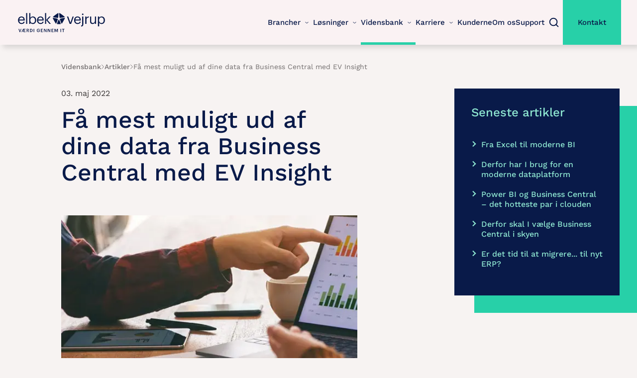

--- FILE ---
content_type: text/html; charset=utf-8
request_url: https://elbek-vejrup.dk/vidensbank/artikler/faa-mest-muligt-ud-af-dine-data-fra-business-central-med-ev-insight/
body_size: 16448
content:
<!DOCTYPE html>
<html lang="da">
<head>
  <link rel="preconnect" href="https://policy.app.cookieinformation.com" />
  <link rel="preconnect" href="https://www.googletagmanager.com" />
  <link rel="preconnect" href="https://app.readpeak.com" />

  <meta charset="UTF-8">
  <meta name="viewport" content="width=device-width, initial-scale=1.0">
  <link type="text/plain" rel="author" href="/humans.txt" />

  <title>EV Insight - l&#xF8;fter dine forretningsdata fra Business Central</title>
<meta name="description" content="Med EV Insight f&#xE5;r du et v&#xE6;rkt&#xF8;j til hurtigt at skabe et overblik over din virksomheds n&#xF8;gletal og formidle disse data overskueligt videre."/>
  <meta name="robots" content="index,follow"/>

<link rel="canonical" href="https://elbek-vejrup.dk/vidensbank/artikler/faa-mest-muligt-ud-af-dine-data-fra-business-central-med-ev-insight/" />
<link rel="shortcut icon" href="/favicon.ico?v=3">
<link rel="apple-touch-icon" sizes="180x180" href="/apple-touch-icon.png?v=3">
<link rel="icon" type="image/png" sizes="32x32" href="/favicon-32x32.png?v=3">
<link rel="icon" type="image/png" sizes="16x16" href="/favicon-16x16.png?v=3">
<link rel="manifest" href="/site.webmanifest?v=2">
<link rel="mask-icon" color="#091a49" href="/safari-pinned-tab.svg">

<meta name="robots" content="NOODP">
<meta name="msapplication-TileColor" content="#ffffff">
<meta name="theme-color" content="#ffffff">
<meta name="apple-mobile-web-app-title" content="Elbek &amp; Vejrup">
<meta name="application-name" content="Elbek &amp; Vejrup">
<meta name="format-detection" content="telephone=no">
  
  <link rel="stylesheet" href="/dist/assets/critical-Msz1gZRd.css" />

<link rel="stylesheet" href="/dist/assets/styles-CjGLNZYe.css" />

<link rel="preload" as="style" onload="this.onload=null;this.rel='stylesheet'" href="/dist/assets/bootstrap-utilities-Bbf5eYti.css" />
<noscript><link rel="stylesheet" href="/dist/assets/bootstrap-utilities-Bbf5eYti.css" /></noscript>

<style type="text/css">
    .highlight-box {
        margin: 0 -20px;
        padding: 20px;
        transition: filter .3s ease-in-out;
    }
    .highlight-box:hover {
        filter: drop-shadow(6px 6px 10px rgba(0,0,0,0.22)) drop-shadow(0px 0px 4px rgba(0,0,0,0.42));
    }
    @media (min-width: 768px){
        .highlight-box {
            margin: 0 -35px;
            padding: 35px;
        }
    }
    @media (min-width: 1200px) {
        .highlight-box {
            margin: 0 -10%;
            padding: 10%;
        }
    }
    .highlight-box.--blue {
        background-color: #091A49;
        color: #fff;
    }
    .highlight-box.--blue a,
    .highlight-box.--blue h1,
    .highlight-box.--blue h2,
    .highlight-box.--blue h3,
    .highlight-box.--blue h4,
    .highlight-box.--blue h5,
    .highlight-box.--black a,
    .highlight-box.--black h1,
    .highlight-box.--black h2,
    .highlight-box.--black h3,
    .highlight-box.--black h4,
    .highlight-box.--black h5 {
        color: #8de5d0;
    }
    .highlight-box.--blue a,
    .highlight-box.--black a {
        &:hover {
            color: #fff;    
        }
    }
    .highlight-box.--black {
        background-color: #171414;
        color: #fff;
    }
    .highlight-box.--green:hover {
        filter: drop-shadow(6px 6px 10px rgba(0,0,0,.12)) drop-shadow(0px 0px 4px rgba(0,0,0,0.22));
    }
    .highlight-box.--green {
        background-color: #8DE5D0;
        color: #091A49;
    }
</style>

  <script type="text/javascript">
    window.addEventListener('CookieInformationConsentGiven', function(event) {
      if (CookieInformation.getConsentGivenFor('cookie_cat_marketing')) {
        (function(c,l,a,r,i,t,y){
        c[a]=c[a]||function(){(c[a].q=c[a].q||[]).push(arguments)};

        t=l.createElement(r);t.async=1;t.src="https://www.clarity.ms/tag/"+i;

        y=l.getElementsByTagName(r)[0];y.parentNode.insertBefore(t,y);

        })(window, document, "clarity", "script", "srkpm6qh03");
      }
    }, false);

  </script>

  <script>(function (w, d, s, l, i) { w[l] = w[l] || []; w[l].push({ 'gtm.start': new Date().getTime(), event: 'gtm.js' }); var f = d.getElementsByTagName(s)[0], j = d.createElement(s), dl = l != 'dataLayer' ? '&l=' + l : ''; j.async = true; j.src = 'https://www.googletagmanager.com/gtm.js?id=' + i + dl; f.parentNode.insertBefore(j, f); })(window, document, 'script', 'dataLayer', 'GTM-W84LZD4');</script>
</head>
<body>
<script>
  (function(r,e,a,d){
      r.__rpta = r.__rpta||[];
      r.__rpta.push('id',e);
      a=document.createElement('script');a.type='text/javascript';a.src='https://app.readpeak.com/js/rpa.js';
      a.async=1;d=document.getElementsByTagName('script')[0];d.parentNode.insertBefore(a,d);
  })(window, 12971595726524);
</script>
<noscript>
  <iframe src="https://www.googletagmanager.com/ns.html?id=GTM-W84LZD4" height="0" width="0" style="display:none;visibility:hidden"></iframe>
</noscript>



<header>
	<a class="logo" href="/" aria-label="Gå til forsiden for Elbek-Vejrup.dk">
		<svg width="178" height="43" viewBox="0 0 178 43">
			<path d="M82.1649 2C82.1649 2 82.0817 2 82.1649 2C81.4988 2 71.174 9.61876 71.174 10.1922C71.174 10.7657 80.8327 12.2403 81.5821 11.9126C82.2482 11.5849 82.7478 2 82.1649 2ZM77.4189 23.7094C76.836 23.4636 70.7577 12.6499 71.0075 12.0764C71.2573 11.503 80.6662 13.3872 81.1658 13.9606C81.6653 14.5341 78.0017 23.9551 77.4189 23.7094ZM89.0759 23.7094C89.6587 23.4636 95.737 12.6499 95.4872 12.0764C95.2375 11.503 85.8286 13.3872 85.329 13.9606C84.8294 14.5341 88.493 23.9551 89.0759 23.7094ZM83.2474 15.4352C82.3315 15.4352 79.2507 23.7094 79.4172 24.2009C79.5005 24.4467 81.9984 24.6105 83.3306 24.6105C84.5796 24.6105 86.9943 24.4467 87.0775 24.2009C87.2441 23.6275 84.1633 15.4352 83.2474 15.4352ZM84.3298 2C84.9959 2 95.3207 9.61876 95.3207 10.1922C95.3207 10.7657 85.662 12.2403 84.9127 11.9126C84.2465 11.5849 83.747 2 84.3298 2Z"
				  fill="#091A49" />
			<path d="M8.344 24.252C11.648 24.252 14.084 22.712 14.588 19.772H12.264C11.956 21.48 10.64 22.32 8.372 22.32C5.376 22.32 3.78 20.472 3.668 17.14H14.7V16.384C14.7 11.148 11.508 9.104 8.12 9.104C4.088 9.104 1.26 12.184 1.26 16.608V16.832C1.26 21.34 4.2 24.252 8.344 24.252ZM3.752 15.264C4.144 12.66 5.74 11.036 8.12 11.036C10.528 11.036 12.096 12.24 12.32 15.264H3.752ZM17.4821 24H19.8341V2.356H17.4821V24ZM31.0301 24.252C35.0621 24.252 37.6941 21.172 37.6941 16.692V16.468C37.6941 11.904 34.8661 9.104 31.0301 9.104C28.9021 9.104 26.9141 10.392 26.0741 11.82V2.356H23.7501V24H26.0741V21.592C26.9141 23.048 28.6501 24.252 31.0301 24.252ZM30.8061 22.32C27.9501 22.32 25.9901 20.556 25.9901 16.804V16.58C25.9901 12.828 28.0621 11.036 30.7781 11.036C33.2421 11.036 35.2861 12.884 35.2861 16.58V16.804C35.2861 20.36 33.7181 22.32 30.8061 22.32ZM46.4568 24.252C49.7608 24.252 52.1968 22.712 52.7008 19.772H50.3768C50.0688 21.48 48.7528 22.32 46.4848 22.32C43.4888 22.32 41.8928 20.472 41.7808 17.14H52.8128V16.384C52.8128 11.148 49.6208 9.104 46.2328 9.104C42.2008 9.104 39.3728 12.184 39.3728 16.608V16.832C39.3728 21.34 42.3128 24.252 46.4568 24.252ZM41.8648 15.264C42.2568 12.66 43.8528 11.036 46.2328 11.036C48.6408 11.036 50.2088 12.24 50.4328 15.264H41.8648ZM55.5389 24H57.8629V16.412L64.3589 24H67.1869L60.3829 16.16L66.6549 9.356H63.9389L57.8629 16.104V2.356H55.5389V24Z"
				  fill="#091A49" />
			<path d="M104.941 24H107.909L113.173 9.356H110.765L106.481 21.648L102.141 9.356H99.6209L104.941 24ZM120.972 24.252C124.276 24.252 126.712 22.712 127.216 19.772H124.892C124.584 21.48 123.268 22.32 121 22.32C118.004 22.32 116.408 20.472 116.296 17.14H127.328V16.384C127.328 11.148 124.136 9.104 120.748 9.104C116.716 9.104 113.888 12.184 113.888 16.608V16.832C113.888 21.34 116.828 24.252 120.972 24.252ZM116.38 15.264C116.772 12.66 118.368 11.036 120.748 11.036C123.156 11.036 124.724 12.24 124.948 15.264H116.38ZM127.954 29.348C131.202 29.236 132.434 27.724 132.434 24.924V9.356H130.11V25.12C130.11 26.408 129.606 27.248 127.954 27.388V29.348ZM131.23 6.304C132.07 6.304 132.77 5.604 132.77 4.764C132.77 3.924 132.07 3.224 131.23 3.224C130.39 3.224 129.69 3.924 129.69 4.764C129.69 5.604 130.39 6.304 131.23 6.304ZM136.351 24H138.675V15.964C138.675 12.352 140.551 11.428 143.491 11.288V9.104C140.859 9.188 139.599 10.336 138.675 11.988V9.356H136.351V24ZM150.994 24.252C153.346 24.252 154.97 23.048 155.642 21.676V24H157.966V9.356H155.642V18.232C155.642 20.864 153.682 22.236 151.61 22.236C149.314 22.236 148.222 21.088 148.222 18.512V9.356H145.898V18.624C145.898 22.656 148.082 24.252 150.994 24.252ZM161.823 29.096H164.147V21.592C164.987 23.048 166.695 24.252 169.103 24.252C173.135 24.252 175.767 21.172 175.767 16.692V16.468C175.767 11.904 172.939 9.104 169.103 9.104C166.975 9.104 164.987 10.392 164.147 11.82V9.356H161.823V29.096ZM168.879 22.32C166.023 22.32 164.063 20.556 164.063 16.804V16.58C164.063 12.828 166.135 11.036 168.851 11.036C171.315 11.036 173.359 12.884 173.359 16.58V16.804C173.359 20.36 171.791 22.32 168.879 22.32Z"
				  fill="#091A49" />
			<path d="M4.376 40.4053H5.762L7.94 33.9703H6.815L5.132 39.1903L3.458 33.9703H2.207L4.376 40.4053ZM8.20445 40.4053H9.37445L10.1574 38.7583H12.2454V40.4053H16.4034V39.4603H13.4424V37.5793H15.6924V36.6793H13.4424V34.9153H16.2504V33.9703H11.3634L8.20445 40.4053ZM12.0024 34.9153H12.2454V37.9033H10.5714L12.0024 34.9153ZM18.3808 40.4053H19.5778V37.8043H20.3428L22.0258 40.4053H23.3218L21.5128 37.6243C22.3138 37.4173 22.9438 36.9043 22.9438 35.8963V35.8603C22.9438 34.5463 21.9538 33.9703 20.5408 33.9703H18.3808V40.4053ZM19.5778 36.9493V34.8973H20.5408C21.3058 34.8973 21.7648 35.1493 21.7648 35.8873V35.9233C21.7648 36.6073 21.3418 36.9493 20.5408 36.9493H19.5778ZM26.3752 39.4603V34.9153H27.0682C28.5802 34.9153 29.2102 35.7523 29.2102 37.1383V37.2103C29.2102 38.6323 28.5172 39.4603 27.0772 39.4603H26.3752ZM25.1782 40.4053H27.1132C29.3722 40.4053 30.4612 39.0733 30.4612 37.2013V37.1203C30.4612 35.2483 29.3722 33.9703 27.1312 33.9703H25.1782V40.4053ZM32.539 40.4053H33.745V33.9703H32.539V40.4053ZM42.0963 40.4953C43.9143 40.4953 45.0303 39.4153 45.0303 37.6333V37.0393H42.2313V37.9393H43.8513C43.8153 38.8303 43.3203 39.5593 42.1143 39.5593C40.7643 39.5593 40.1253 38.6143 40.1253 37.2373V37.1653C40.1253 35.7523 40.8543 34.8163 42.1143 34.8163C42.9513 34.8163 43.5273 35.1853 43.6713 36.0403H44.8683C44.6973 34.5013 43.4733 33.8713 42.0963 33.8713C40.2153 33.8713 38.8833 35.2393 38.8833 37.1563V37.2283C38.8833 39.1273 40.0353 40.4953 42.0963 40.4953ZM47.0859 40.4053H51.2619V39.4603H48.2829V37.5793H50.5509V36.6793H48.2829V34.9153H51.1089V33.9703H47.0859V40.4053ZM53.2417 40.4053H54.3307V35.4733L57.2287 40.4053H58.4707V33.9703H57.3817V38.6233L54.6727 33.9703H53.2417V40.4053ZM60.8478 40.4053H61.9368V35.4733L64.8348 40.4053H66.0768V33.9703H64.9878V38.6233L62.2788 33.9703H60.8478V40.4053ZM68.4538 40.4053H72.6298V39.4603H69.6508V37.5793H71.9188V36.6793H69.6508V34.9153H72.4768V33.9703H68.4538V40.4053ZM74.6097 40.4053H75.6897V35.5453L77.6427 40.4053H78.0297L79.9467 35.5453V40.4053H81.1437V33.9703H79.5597L77.9037 38.3623L76.2117 33.9703H74.6097V40.4053ZM86.597 40.4053H87.803V33.9703H86.597V40.4053ZM91.5078 40.4053H92.7138V34.9153H94.5048V33.9703H89.7168V34.9153H91.5078V40.4053Z"
				  fill="#091A49" />
		</svg>
	</a>
	<style>
		.menu-close {
			display: none;
		}

		.btn-menu.open .menu-close {
			display: block;
		}

		.btn-menu.open .menu-open {
			display: none;
		}
	</style>
	<button class="btn btn-menu"
			onclick="this.classList.toggle('open');this.setAttribute('aria-expanded', this.classList.contains('open'))"
			aria-label="Main Menu" type="button" data-bs-toggle="offcanvas" data-bs-target="#offcanvasWithBackdrop"
			aria-controls="offcanvasWithBackdrop">

		<svg class="menu-open" width="34" height="22" viewBox="0 0 34 22" fill="none"
			 xmlns="http://www.w3.org/2000/svg">
			<path class="line line1" d="M0 1H34" stroke="#091A49" stroke-width="2" />
			<path class="line line2" d="M0 11H34" stroke="#091A49" stroke-width="2" />
			<path class="line line3" d="M0 21H34" stroke="#091A49" stroke-width="2" />
		</svg>
		<svg class="menu-close" width="26" height="26" viewBox="0 0 26 26" fill="none"
			 xmlns="http://www.w3.org/2000/svg">
			<path d="M0.979248 25.0417L25.0209 1.00012" stroke="#091A49" stroke-width="2" />
			<path d="M0.979248 1.021L25.0209 25.0626" stroke="#091A49" stroke-width="2" />
		</svg>
	</button>

	<div class="offcanvas offcanvas-end" tabindex="-1" id="offcanvasWithBackdrop" aria-labelledby="offcanvasWithBackdropLabel">
		<div id="header-search-form" class="searchform">
			<form method="get" action="/soeg">
				<input type="search" placeholder="Søg" name="search">
				<button type="submit">
					<svg width="23" height="22" viewBox="0 0 23 22" fill="none">
						<path d="M10.5833 17.4167C14.6334 17.4167 17.9167 14.1334 17.9167 10.0833C17.9167 6.03325 14.6334 2.75 10.5833 2.75C6.53325 2.75 3.25 6.03325 3.25 10.0833C3.25 14.1334 6.53325 17.4167 10.5833 17.4167Z"
							  stroke="#CAC5C4" stroke-width="2" stroke-linecap="round" stroke-linejoin="round" />
						<path d="M19.75 19.25L15.7625 15.2625" stroke="#CAC5C4" stroke-width="2" stroke-linecap="square"
							  stroke-linejoin="round" />
					</svg>
				</button>
			</form>
		</div>

		<nav>
						<div class="nav-dropdown-item">
							<a class="nav-link has-subnav" data-target="brancher" href="/brancher/">
								Brancher <i></i>
							</a>

							<div class="submenu mega" data-menu="brancher">
								<div class="grid">
												<div>
													<div class="nav-link has-subnav">
														Erhvervsvirksomheder
													</div>

													<nav class="nav-block submenu">
															<a class="nav-link" href="/brancher/produktion-projekt/">Produktion &amp; Projekt</a>
															<a class="nav-link" href="/brancher/foedevarer/">F&#xF8;devarer</a>
															<a class="nav-link" href="/brancher/handel-engros/">Handel &amp; Engros</a>
															<a class="nav-link" href="/brancher/fashion/">Fashion</a>
															<a class="nav-link" href="/brancher/bygge-anlaeg/">Bygge &amp; Anl&#xE6;g</a>
															<a class="nav-link" href="/brancher/forsyning/">Forsyning</a>
															<a class="nav-link" href="/brancher/vandvaerker/">Vandv&#xE6;rker</a>
															<a class="nav-link" href="/brancher/miljoe-affald/">Milj&#xF8; &amp; Affald</a>
															<a class="nav-link" href="/brancher/servicevirksomhed/">Servicevirksomhed</a>
															<a class="nav-link" href="/brancher/professional-services/">Professional Services</a>
															<a class="nav-link" href="/brancher/arkitekter-ingenioerer/">Arkitekter &amp; Ingeni&#xF8;rer</a>
															<a class="nav-link" href="/brancher/raadgivnings-og-konsulenthuse/">R&#xE5;dgivnings- og konsulenthuse</a>
													</nav>
												</div>
												<div>
													<div class="nav-link has-subnav">
														Den offentlige sektor
													</div>

													<nav class="nav-block submenu">
															<a class="nav-link" href="/brancher/kommunale-entreprenoerer/">Kommunale entrepren&#xF8;rer</a>
															<a class="nav-link" href="/brancher/teknik-og-miljoeforvaltninger/">Teknik- og Milj&#xF8;forvaltninger</a>
															<a class="nav-link" href="/brancher/uddannelsesinstitutioner/">Uddannelsesinstitutioner</a>
															<a class="nav-link" href="/brancher/beredskaber/">Beredskaber</a>
															<a class="nav-link" href="/brancher/ski-rammeaftaler/">SKI Rammeaftaler</a>
															<a class="nav-link" href="/brancher/revisionserklaering/">Revisionserkl&#xE6;ring</a>
													</nav>
												</div>
												<div>
													<div class="nav-link has-subnav">
														Forretningsprocesser
													</div>

													<nav class="nav-block submenu">
															<a class="nav-link" href="/brancher/loenadministration/">L&#xF8;nadministration</a>
															<a class="nav-link" href="/brancher/tidsregistrering/">Tidsregistrering</a>
															<a class="nav-link" href="/timesagsstyring/">Time/sagsstyring</a>
															<a class="nav-link" href="/field-service-management/">Field Service Management</a>
															<a class="nav-link" href="/brancher/data-ai/">Data &amp; AI</a>
															<a class="nav-link" href="/loesninger/esg-og-baeredygtighed/">ESG og b&#xE6;redygtighed</a>
													</nav>
												</div>
								</div>
							</div>
						</div>
						<div class="nav-dropdown-item">
							<a class="nav-link has-subnav" data-target="l&#xF8;sninger" href="/loesninger/">
								L&#xF8;sninger <i></i>
							</a>

							<div class="submenu mega" data-menu="l&#xF8;sninger">
								<div class="grid">
												<div>
													<div class="nav-link has-subnav">
														Platforme
													</div>

													<nav class="nav-block submenu">
															<a class="nav-link" href="/loesninger/business-central-erp/">Business Central ERP</a>
															<a class="nav-link" href="/loesninger/power-bi/">Power BI</a>
															<a class="nav-link" href="/loesninger/power-platform/">Power Platform</a>
													</nav>
												</div>
												<div>
													<div class="nav-link has-subnav">
														Apps
													</div>

													<nav class="nav-block submenu">
															<a class="nav-link" href="/loesninger/365loen/">365L&#xF8;n</a>
															<a class="nav-link" href="/loesninger/ev-crono/">EV Crono</a>
															<a class="nav-link" href="/vidensbank/produktblade/ev-tecto/">EV Tecto</a>
															<a class="nav-link" href="/vidensbank/produktblade/ev-manovo/">EV Manovo</a>
															<a class="nav-link" href="/vidensbank/produktblade/ev-vista/">EV Vista</a>
															<a class="nav-link" href="/vidensbank/produktblade/ev-libra/">EV Libra</a>
															<a class="nav-link" href="/vidensbank/produktblade/ev-avero-til-forsyningsbranchen/">EV Avero til forsyningsbranchen</a>
															<a class="nav-link" href="/vidensbank/produktblade/ev-evita/">EV Evita</a>
															<a class="nav-link" href="/loesninger/ev-insight/">EV Insight</a>
															<a class="nav-link" href="/loesninger/se-alle-tredjepartsloesninger-her/">Se alle tredjepartsl&#xF8;sninger her</a>
													</nav>
												</div>
												<div>
													<div class="nav-link has-subnav">
														Services
													</div>

													<nav class="nav-block submenu">
															<a class="nav-link" href="/loesninger/ev-momentum/">EV Momentum</a>
															<a class="nav-link" href="/loesninger/ev-business-central-startbox/">EV Business Central Startbox</a>
															<a class="nav-link" href="/support/">Support</a>
													</nav>
												</div>
								</div>
							</div>
						</div>
						<div class="nav-dropdown-item">
							<a class="nav-link has-subnav active" data-target="vidensbank" href="/vidensbank/">
								Vidensbank <i></i>
							</a>

							<div class="submenu mega" data-menu="vidensbank">
								<div class="grid">
												<div>
													<div class="nav-link has-subnav">
														Vidensbank
													</div>

													<nav class="nav-block submenu">
															<a class="nav-link active" href="/vidensbank/artikler/">Artikler</a>
															<a class="nav-link" href="/vidensbank/ebooks/">eBooks</a>
															<a class="nav-link" href="/vidensbank/wiki/">Wiki</a>
															<a class="nav-link" href="/vidensbank/events/">Events</a>
													</nav>
												</div>
								</div>
							</div>
						</div>
						<div class="nav-dropdown-item">
							<a class="nav-link has-subnav" data-target="karriere" href="/karriere/">
								Karriere <i></i>
							</a>

							<div class="submenu mega" data-menu="karriere">
								<div class="grid">
												<div>
													<div class="nav-link has-subnav">
														Karriere
													</div>

													<nav class="nav-block submenu">
															<a class="nav-link" href="/karriere/ledige-stillinger/">Ledige stillinger</a>
															<a class="nav-link" href="/karriere/ev-talentacademy/">EV TalentAcademy</a>
															<a class="nav-link" href="/karriere/rekruttering-og-ansaettelse/">Rekruttering og ans&#xE6;ttelse</a>
															<a class="nav-link" href="/karriere/elbek-vejrup-som-arbejdsplads/">Elbek &amp; Vejrup som arbejdsplads</a>
															<a class="nav-link" href="/karriere/ev-academy/">EV Academy</a>
													</nav>
												</div>
								</div>
							</div>
						</div>
						<a class="nav-link" href="/kunderne/">Kunderne</a>
						<a class="nav-link" href="/om-os/">Om os</a>
						<a class="nav-link" href="/support/">Support</a>
						<button class="btn btn-search" id="header-search-button" aria-label="Søg">
							<svg width="22" height="22" viewBox="0 0 22 22" fill="none" xmlns="http://www.w3.org/2000/svg">
								<path d="M10.0833 17.4167C14.1334 17.4167 17.4167 14.1334 17.4167 10.0833C17.4167 6.03325 14.1334 2.75 10.0833 2.75C6.03325 2.75 2.75 6.03325 2.75 10.0833C2.75 14.1334 6.03325 17.4167 10.0833 17.4167Z"
									  stroke="#091A49" stroke-width="2" stroke-linecap="round" stroke-linejoin="round" />
								<path d="M19.25 19.25L15.2625 15.2625" stroke="#091A49" stroke-width="2" stroke-linecap="square"
									  stroke-linejoin="round" />
							</svg>
						</button>
						<a href="/kontakt/" class="nav-link nav-link-cta">Kontakt</a>
		</nav>

	</div>

</header>

<main>
  



    <section class="grid breadcrumb">
        <nav class="grid offset-1 color-primary" style="--g-row-gap:50">

                <a href="/vidensbank/">Vidensbank</a>
                <span><svg width="7" height="10" viewBox="0 0 7 10" fill="none" xmlns="http://www.w3.org/2000/svg"><path d="M1.24219 9.48535L5.48483 5.24271L1.24219 1.00007" stroke="#726E6E" /></svg></span>
                <a href="/vidensbank/artikler/">Artikler</a>
                <span><svg width="7" height="10" viewBox="0 0 7 10" fill="none" xmlns="http://www.w3.org/2000/svg"><path d="M1.24219 9.48535L5.48483 5.24271L1.24219 1.00007" stroke="#726E6E" /></svg></span>
            <span>F&#xE5; mest muligt ud af dine data fra Business Central med EV Insight</span>

        </nav>
    </section>



<section class="grid g-content">
    <div class="grid tile">
        <div>
          <p class="color-gray-6">03. maj 2022</p> 

         <h1 class="is-size-48 mb-0">F&#xE5; mest muligt ud af dine data fra Business Central med EV Insight</h1>
        </div>



<div>
    <picture>
      <img class="img-fluid"
           sizes="(min-width:991px) 40vw, 100vw"
           alt=""
           src="/media/e4hconne/power-bi-artikel_compressed.webp?width=720&amp;v=1dc57c450486300"
           srcset="/media/e4hconne/power-bi-artikel_compressed.webp?width=720&amp;format=webp&amp;v=1dc57c450486300 2600w, /media/e4hconne/power-bi-artikel_compressed.webp?width=720&amp;format=webp&amp;v=1dc57c450486300 1920w, /media/e4hconne/power-bi-artikel_compressed.webp?width=720&amp;format=webp&amp;v=1dc57c450486300 1520w, /media/e4hconne/power-bi-artikel_compressed.webp?width=720&amp;format=webp&amp;v=1dc57c450486300 1120w, /media/e4hconne/power-bi-artikel_compressed.webp?width=720&amp;format=webp&amp;v=1dc57c450486300 980w, /media/e4hconne/power-bi-artikel_compressed.webp?width=720&amp;format=webp&amp;v=1dc57c450486300 850w, /media/e4hconne/power-bi-artikel_compressed.webp?width=540&amp;format=webp&amp;v=1dc57c450486300 540w, /media/e4hconne/power-bi-artikel_compressed.webp?width=350&amp;format=webp&amp;v=1dc57c450486300 350w"
           style="width:100%"
           loading="eager" fetchpriority="high">
    </picture>

     
</div>


<div class="">

    <p>Med EV Insight får du et værktøj, som gør det muligt at præsentere data på en overskuelig måde. Det gør dig i stand til hurtigt at kunne få et overblik over din virksomheds nøgletal og formidle disse data overskueligt videre.</p>
<p>Der er mange fordele ved EV Insight.</p>
<p>For det første er løsningen udviklet af <a href="/vidensbank/wiki/business-central/" title="Business Central">Business Central</a>-specialister til Business Central-kunder. Vi er altså specialister i systemet og ved præcis hvilke data, der er vigtige for dig - og hvordan vi trækker dem ud. Derfor har vi på forhånd lavet en række analyseområder, som dækker de gængse behov for hele virksomheden – det betyder, at du er hurtigt i gang med løsningen.</p>
<p>Derudover kan du naturligvis udvide EV Insight, så lige netop dine rapporteringsbehov, uanset branche, bliver mødt.</p>
<p>Og selvfølgelig kan du tilgå dine overskuelige rapporter på alle dine enheder, uanset tid og sted.</p>
<p>Hvis du vil læse mere om, hvordan du får mest muligt ud af dine data så følg linket her.</p>

        <div class="mt-50">
            
<a href="/loesninger/ev-insight-med-power-bi/" data-dialog=""
   title="EV Power BI" class="btn btn-secondary-outline  "> 

    L&#xE6;s mere om EV Insights

            <i><svg width="10" height="17" fill="none" xmlns="http://www.w3.org/2000/svg"><path d="M1.07 15.571 8.141 8.5l-7.07-7.071" stroke="currentColor" stroke-width="1.5" /></svg></i>
</a>










        </div>
</div>    </div>

    <aside class="tile">
        <div class="tile tile-1 tile-shadow-2" style="padding:10%">
            <p class="is-size-24 mb-40"><b>Seneste artikler</b></p>
            <nav class="nav-list">
                    <a href="/vidensbank/artikler/fra-excel-til-moderne-bi/">Fra Excel til moderne BI</a>
                    <a href="/vidensbank/artikler/derfor-har-i-brug-for-en-moderne-dataplatform/">Derfor har I brug for en moderne dataplatform</a>
                    <a href="/vidensbank/artikler/power-bi-og-business-central-det-hotteste-par-i-clouden/">Power BI og Business Central &#x2013; det hotteste par i clouden</a>
                    <a href="/vidensbank/artikler/derfor-skal-i-vaelge-business-central-i-skyen/">Derfor skal I v&#xE6;lge Business Central i skyen</a>
                    <a href="/vidensbank/artikler/er-det-tid-til-at-migrere-til-nyt-erp/">Er det tid til at migrere... til nyt ERP?</a>
            </nav>
        </div>
    </aside>
</section>

<section class="grid py-100">
    <div class="grid  offset-1 d-flex justify-content-between">
        <div>
                <a href="/vidensbank/artikler/elbek-vejrup-aflaegger-aarsregnskab-for-finansaaret-20212022/" class="btn btn-link btn-link-prev mb-10">Forrige artikler</a>
                <p class="is-size-14 color-gray-4">Elbek &amp; Vejrup afl&#xE6;gger &#xE5;rsregnskab for finans&#xE5;ret 2021/2022</p>
        </div>

        <div class="text-end">
                <a href="/vidensbank/artikler/elbek-vejrup-praesenterer-nyt-vaekstregnskab/" class="btn btn-link mb-10">Næste artikel</a>
                <p class="is-size-14 color-gray-4">Elbek &amp; Vejrup pr&#xE6;senterer nyt v&#xE6;kstregnskab</p>
        </div>
    </div>
</section>


  
<script type="application/ld+json">
  {"@context":"https://schema.org","@type":"WebPage","@id":"https://elbek-vejrup.dk/vidensbank/artikler/faa-mest-muligt-ud-af-dine-data-fra-business-central-med-ev-insight/","name":"EV Insight - løfter dine forretningsdata fra Business Central","description":"Med EV Insight får du et værktøj til hurtigt at skabe et overblik over din virksomheds nøgletal og formidle disse data overskueligt videre.","potentialAction":{"@type":"SearchAction","target":{"@type":"EntryPoint","urlTemplate":"https://elbek-vejrup.dk/soeg/?search={search_term_string}"},"query-input":"required name=search_term_string"},"url":"https://elbek-vejrup.dk/vidensbank/artikler/faa-mest-muligt-ud-af-dine-data-fra-business-central-med-ev-insight/","inLanguage":"da","isPartOf":{"@type":"WebSite","@id":"https://elbek-vejrup.dk/#website","name":"Elbek & Vejrup","url":"https://elbek-vejrup.dk/","publisher":{"@type":"Organization","@id":"https://elbek-vejrup.dk/#organization","name":"Elbek & Vejrup","description":"Vi effektiviserer forretningsprocesser, der skaber konkurrencemæssige fordele for vores samarbejdspartnere. Vi yder forretningsrådgivning og udvikler IT-løsninger, som er forankret i et dybt kendskab til specifikke brancher.","additionalType":"Brand","sameAs":["https://www.youtube.com/user/ElbekogVejrup","https://www.linkedin.com/company/elbek-&-vejrup-as/","https://www.facebook.com/ElbekOgVejrup"],"url":"https://elbek-vejrup.dk/","address":{"@type":"PostalAddress","addressCountry":"DK","addressLocality":"Aarhus N","addressRegion":"Midtjylland","postalCode":"8200","streetAddress":"Tangen 6"},"email":"ev@elbek-vejrup.dk","foundingDate":"1997-06-13","legalName":"Elbek & Vejrup A/S","telephone":"+4570202086","vatID":"DK 20117982"}},"mainEntity":{"@type":"Article","description":"Med EV Insight får du et værktøj til hurtigt at skabe et overblik over din virksomheds nøgletal og formidle disse data overskueligt videre.","image":"https://elbek-vejrup.dk/media/e4hconne/power-bi-artikel_compressed.webp","author":{"@type":"Organization","@id":"https://elbek-vejrup.dk/#organization","name":"Elbek & Vejrup"},"headline":"Få mest muligt ud af dine data fra Business Central med EV Insight","publisher":{"@type":"Organization","@id":"https://elbek-vejrup.dk/#organization","name":"Elbek & Vejrup","logo":"https://elbek-vejrup.dk/media/u33kmnpw/elbek_vejrup_blue_logo_payoff_left.png"}},"breadcrumb":{"@type":"BreadcrumbList","itemListElement":[{"@type":"ListItem","item":{"@type":"WebPage","@id":"https://elbek-vejrup.dk/","name":"Elbek & Vejrup | Landets førende partner inden for Business Central"},"position":1},{"@type":"ListItem","item":{"@type":"WebPage","@id":"https://elbek-vejrup.dk/vidensbank/","name":"Vidensbank | Find eBooks, artikler, produkter og meget mere "},"position":2},{"@type":"ListItem","item":{"@type":"WebPage","@id":"https://elbek-vejrup.dk/vidensbank/artikler/","name":"Artikler | Få dine Dynamics 365 nyheder her!"},"position":3},{"@type":"ListItem","item":{"@type":"WebPage","@id":"https://elbek-vejrup.dk/vidensbank/artikler/faa-mest-muligt-ud-af-dine-data-fra-business-central-med-ev-insight/","name":"EV Insight - løfter dine forretningsdata fra Business Central"},"position":4}]}}
</script>
</main>
<footer class="grid" temscope="" itemtype="http://schema.org/WPFooter">

    <div class="grid offset-1">
        <div class="logo">
            <svg xmlns="http://www.w3.org/2000/svg" width="273" height="60" viewBox="0 0 273 60">
                <path fill="#091A49"
                      d="M29.1718 0C29.1718 0 28.9542 0 29.1718 0 27.4314 0 .454668 20.2174.454668 21.7391.454668 23.2609 25.6909 27.1739 27.6489 26.3043 29.3893 25.4348 30.6947 0 29.1718 0zM16.7712 57.6087C15.2483 56.9565-.633095 28.2609.0195666 26.7391.672228 25.2174 25.2558 30.2174 26.5611 31.7391 27.8665 33.2609 18.2941 58.2609 16.7712 57.6087zM47.2288 57.6087C48.7516 56.9565 64.6331 28.2609 63.9804 26.7391 63.3278 25.2174 38.7442 30.2174 37.4388 31.7391 36.1335 33.2609 45.7059 58.2609 47.2288 57.6087zM32 35.6522C29.6069 35.6522 21.5574 57.6087 21.9925 58.913 22.2101 59.5652 28.7367 60 32.2175 60 35.4809 60 41.7899 59.5652 42.0075 58.913 42.4426 57.3913 34.3931 35.6522 32 35.6522zM34.8282 0C36.5686 0 63.5453 20.2174 63.5453 21.7391 63.5453 23.2609 38.3091 27.1739 36.3511 26.3043 34.6106 25.4348 33.3053 0 34.8282 0zM84.336 38L88.032 38 93.84 20.84 90.84 20.84 86.352 34.76 81.888 20.84 78.552 20.84 84.336 38zM108.185 38.24C111.281 38.24 113.369 36.8 113.777 34.16L110.993 34.16C110.777 35.384 109.889 36.08 108.209 36.08 106.121 36.08 105.017 34.712 104.921 32.312L113.849 32.312 113.849 31.52C113.849 26.984 111.089 25.184 108.065 25.184 106.313 25.184 104.897 25.856 103.913 27.008 103.145 25.688 101.729 25.184 99.9287 25.184 97.1927 25.184 94.8647 26.408 94.6247 29.336L97.4327 29.336C97.5767 28.064 98.3447 27.368 99.8567 27.368 101.489 27.368 102.137 28.208 102.137 29.888L102.137 30.464 100.505 30.464C96.9047 30.464 94.1207 31.592 94.1207 34.52 94.1207 37.136 96.0647 38.24 98.4887 38.24 100.865 38.24 102.305 37.448 103.409 35.84 104.393 37.376 106.025 38.24 108.185 38.24zM99.0407 36.152C97.5767 36.152 97.0007 35.456 97.0007 34.352 97.0007 32.816 98.4167 32.336 100.577 32.336L102.137 32.336 102.137 33.608C102.137 35.216 100.841 36.152 99.0407 36.152zM104.969 30.464C105.233 28.496 106.385 27.296 108.065 27.296 109.793 27.296 110.801 28.256 110.969 30.464L104.969 30.464zM116.408 38L119.312 38 119.312 31.472C119.312 28.808 120.848 27.992 123.392 27.968L123.392 25.256C121.28 25.28 120.104 26.216 119.312 27.8L119.312 25.448 116.408 25.448 116.408 38zM130.416 38.24C132.264 38.24 133.872 37.136 134.544 35.888L134.544 38 137.448 38 137.448 19.64 134.544 19.64 134.544 27.368C133.848 26.12 132.576 25.184 130.536 25.184 127.272 25.184 124.896 27.728 124.896 31.736L124.896 31.928C124.896 36.008 127.272 38.24 130.416 38.24zM131.136 35.936C129.264 35.936 127.872 34.616 127.872 31.856L127.872 31.664C127.872 28.952 129.12 27.464 131.256 27.464 133.368 27.464 134.64 28.832 134.64 31.592L134.64 31.784C134.64 34.592 133.152 35.936 131.136 35.936zM140.972 38L143.876 38 143.876 25.448 140.972 25.448 140.972 38zM142.388 23.384C143.348 23.384 144.116 22.664 144.116 21.728 144.116 20.768 143.348 20.048 142.388 20.048 141.428 20.048 140.66 20.768 140.66 21.728 140.66 22.664 141.428 23.384 142.388 23.384zM158.486 42.608C162.374 42.608 164.846 40.76 164.87 37.064L164.87 25.448 161.966 25.448 161.966 27.368C161.246 26.12 159.998 25.184 157.934 25.184 154.694 25.184 152.294 27.824 152.294 31.352L152.294 31.52C152.294 35.144 154.718 37.496 157.862 37.496 159.71 37.496 161.27 36.368 161.966 35.168L161.966 37.016C161.966 39.272 160.718 40.4 158.462 40.4 156.566 40.4 155.606 39.68 155.366 38.432L152.438 38.432C152.774 40.832 154.55 42.608 158.486 42.608zM158.582 35.264C156.71 35.264 155.27 33.824 155.27 31.496L155.27 31.304C155.27 29.024 156.518 27.464 158.678 27.464 160.766 27.464 162.062 28.88 162.062 31.256L162.062 31.424C162.062 33.824 160.598 35.264 158.582 35.264zM173.842 38.24C177.058 38.24 179.194 36.8 179.602 34.16L176.794 34.16C176.578 35.384 175.666 36.08 173.914 36.08 171.754 36.08 170.554 34.736 170.458 32.36L179.65 32.36 179.65 31.52C179.65 27.032 176.842 25.184 173.722 25.184 170.146 25.184 167.482 27.776 167.482 31.664L167.482 31.856C167.482 35.816 170.146 38.24 173.842 38.24zM170.506 30.416C170.794 28.472 171.97 27.296 173.722 27.296 175.522 27.296 176.626 28.256 176.77 30.416L170.506 30.416zM182.244 38L185.148 38 185.148 30.608C185.148 28.616 186.468 27.608 188.1 27.608 189.828 27.608 190.596 28.472 190.596 30.368L190.596 38 193.5 38 193.5 30.104C193.5 26.648 191.724 25.184 189.204 25.184 187.14 25.184 185.748 26.216 185.148 27.44L185.148 25.448 182.244 25.448 182.244 38zM196.845 38L199.749 38 199.749 30.608C199.749 28.616 201.069 27.608 202.701 27.608 204.429 27.608 205.197 28.472 205.197 30.368L205.197 38 208.101 38 208.101 30.104C208.101 26.648 206.325 25.184 203.805 25.184 201.741 25.184 200.349 26.216 199.749 27.44L199.749 25.448 196.845 25.448 196.845 38zM216.967 38.24C220.183 38.24 222.319 36.8 222.727 34.16L219.919 34.16C219.703 35.384 218.791 36.08 217.039 36.08 214.879 36.08 213.679 34.736 213.583 32.36L222.775 32.36 222.775 31.52C222.775 27.032 219.967 25.184 216.847 25.184 213.271 25.184 210.607 27.776 210.607 31.664L210.607 31.856C210.607 35.816 213.271 38.24 216.967 38.24zM213.631 30.416C213.919 28.472 215.095 27.296 216.847 27.296 218.647 27.296 219.751 28.256 219.895 30.416L213.631 30.416zM225.369 38L228.273 38 228.273 30.488C228.273 28.568 229.593 27.608 231.033 27.608 232.449 27.608 233.265 28.4 233.265 30.248L233.265 38 236.169 38 236.169 30.488C236.169 28.568 237.489 27.608 238.929 27.608 240.369 27.608 241.161 28.4 241.161 30.248L241.161 38 244.065 38 244.065 30.056C244.065 26.6 242.193 25.184 239.889 25.184 238.329 25.184 236.601 25.88 235.641 27.44 235.017 25.88 233.721 25.184 232.089 25.184 230.241 25.184 228.873 26.192 228.273 27.368L228.273 25.448 225.369 25.448 225.369 38zM253.455 38L256.671 38 256.671 20.84 253.455 20.84 253.455 38zM264.15 38L267.366 38 267.366 23.36 272.142 23.36 272.142 20.84 259.374 20.84 259.374 23.36 264.15 23.36 264.15 38z" />
            </svg>

            <button class="btn btn-tile btn-scroll-to-top" aria-label="Gå til top">
                <svg width="18" height="17" viewBox="0 0 18 17" fill="none" xmlns="http://www.w3.org/2000/svg">
                    <path d="M16.5 9L9 1.5L1.5 9" stroke="currentColor" stroke-width="2" />
                    <path d="M9.00073 16.4229L9.00073 1.57361" stroke="currentColor" stroke-width="2" />
                </svg>
            </button>
        </div>
        <address>
                <p class="is-medium">Elbek &amp; Vejrup A/S</p>
<p>+45 70 20 20 86<br><a href="mailto:ev@elbek-vejrup.dk">ev@elbek-vejrup.dk</a><br>CVR: 20117982</p>
<p><strong>Lokationer:</strong><br>Aarhus<br>København<br>Kolding<br>Aalborg<br>Herning</p>
<p><a href="/kontakt/" title="Kontakt">Besøg kontaktside</a></p>        </address>
        <nav class="information nav-block">
                <p class="is-medium">Information</p>
                    <a href="/vilkaar/">Generelle vilk&#xE5;r</a>
                    <a href="/privatlivspolitik/">Privatlivspolitik</a>
                    <a href="/cookies/">Brugen af cookies</a>

        </nav>

        <nav class="shortcuts nav-block">
                <p class="is-medium">Genveje</p>
                    <a href="/vidensbank/wiki/business-central/">Business Central</a>
                    <a href="/vidensbank/wiki/business-central/business-central-priser/">Business Central priser</a>
                    <a href="/vidensbank/wiki/erp-system/">ERP-System</a>
                    <a href="/vidensbank/wiki/navision/">Navision</a>
                    <a href="/vidensbank/wiki/dynamics-365/">Dynamics 365</a>
                    <a href="/vidensbank/wiki/oekonomistyring/">&#xD8;konomistyring</a>
                    <a href="/vidensbank/wiki/projektstyring/">Projektstyring</a>
                    <a href="/vidensbank/wiki/tidsregistrering/">Tidsregistrering</a>
                    <a href="/vidensbank/wiki/produktionsstyring/">Produktionsstyring</a>
        </nav>
        <div class="social">








<div style="padding:0;">
    <div class="tile" style="margin-bottom: 30px;">

<a href="/kontakt/" data-dialog=""
   title="Kontakt" class="btn btn-primary-secondary  "> 

    Kontakt os

            <i><svg width="10" height="17" fill="none" xmlns="http://www.w3.org/2000/svg"><path d="M1.07 15.571 8.141 8.5l-7.07-7.071" stroke="currentColor" stroke-width="1.5" /></svg></i>
</a>








    </div>
</div>







                <p class="is-medium">F&#xF8;lg os</p>

            <nav>
                    <a class="btn btn-tile" href="https://www.facebook.com/ElbekOgVejrup" rel="noopener"
                   aria-label="Facebook" target="_blank">
                        <svg width="25" height="25" viewBox="0 0 25 25" xmlns="http://www.w3.org/2000/svg">
                            <path d="M24.2324 12.5322C24.2324 6.09604 18.9664 0.830078 12.5303 0.830078C6.09408 0.830078 0.828125 6.09604 0.828125 12.5322C0.828125 18.3833 5.07015 23.2104 10.6287 24.0881V15.8966H7.70312V12.5322H10.6287V9.89923C10.6287 6.97369 12.384 5.36465 15.017 5.36465C16.3334 5.36465 17.6499 5.65721 17.6499 5.65721V8.58274H16.1872C14.7244 8.58274 14.2856 9.4604 14.2856 10.3381V12.5322H17.5037L16.9186 15.8966H14.1393V24.2343C19.9904 23.3567 24.2324 18.3833 24.2324 12.5322Z"
                              fill="currentColor" />
                        </svg>
                    </a>
                    <a class="btn btn-tile" href="https://www.linkedin.com/company/elbek-&amp;-vejrup-as/" rel="noopener"
                   aria-label="Linkedin" target="_blank">
                        <svg width="23" height="23" viewBox="0 0 23 23" xmlns="http://www.w3.org/2000/svg">
                            <path d="M5.68177 22.1702H1.16048V7.94143H5.68177V22.1702ZM3.42113 5.94675C1.95836 5.94675 0.894531 4.88292 0.894531 3.42015C0.894531 1.95738 2.09134 0.893555 3.42113 0.893555C4.8839 0.893555 5.94773 1.95738 5.94773 3.42015C5.94773 4.88292 4.8839 5.94675 3.42113 5.94675ZM22.1711 22.1702H17.6499V14.4574C17.6499 12.1967 16.719 11.5319 15.3892 11.5319C14.0594 11.5319 12.7296 12.5957 12.7296 14.5904V22.1702H8.20836V7.94143H12.4637V9.93611C12.8626 9.00526 14.4584 7.54249 16.719 7.54249C19.2456 7.54249 21.9052 9.00526 21.9052 13.3936V22.1702H22.1711Z"
                              fill="currentColor" />
                        </svg>

                    </a>
                    <a class="btn btn-tile" href="https://www.youtube.com/channel/UCy4HT9jzaiemFkiUQ_aLqEQ"
                   rel="noopener" aria-label="Youtube" target="_blank">
                        <svg width="25" height="17" viewBox="0 0 25 17" xmlns="http://www.w3.org/2000/svg">
                            <path d="M23.6473 2.50819C23.3547 1.48425 22.6234 0.752868 21.5994 0.460314C19.8441 0.0214846 12.384 0.0214844 12.384 0.0214844C12.384 0.0214844 5.07016 0.0214846 3.16856 0.460314C2.14462 0.752868 1.41323 1.48425 1.12067 2.50819C0.828121 4.40978 0.828125 8.21297 0.828125 8.21297C0.828125 8.21297 0.828129 12.0162 1.26696 13.9178C1.55951 14.9417 2.29089 15.6731 3.31482 15.9656C5.07014 16.4045 12.5303 16.4045 12.5303 16.4045C12.5303 16.4045 19.8441 16.4045 21.7457 15.9656C22.7696 15.6731 23.501 14.9417 23.7936 13.9178C24.2324 12.0162 24.2324 8.21297 24.2324 8.21297C24.2324 8.21297 24.2324 4.40978 23.6473 2.50819ZM10.1898 11.7236V4.70234L16.3335 8.21297L10.1898 11.7236Z"
                              fill="currentColor" />
                        </svg>
                    </a>
            </nav>
        </div>
    </div>
</footer>


<script type="module" defer src="/dist/assets/main-DFT5UmTW.js"></script>

  <script id="CookieConsent" type="text/javascript" data-culture="DA" data-gcm-version="2.0" src="https://policy.app.cookieinformation.com/uc.js"></script>
  <script>
    window.addEventListener('CookieInformationConsentGiven', function (event) {
      // Site tracking
      if (CookieInformation.getConsentGivenFor('cookie_cat_marketing')) {
        (function (e, t, o, n, p, r, i) { e.visitorGlobalObjectAlias = n; e[e.visitorGlobalObjectAlias] = e[e.visitorGlobalObjectAlias] || function () { (e[e.visitorGlobalObjectAlias].q = e[e.visitorGlobalObjectAlias].q || []).push(arguments) }; e[e.visitorGlobalObjectAlias].l = (new Date).getTime(); r = t.createElement("script"); r.src = o; r.async = true; i = t.getElementsByTagName("script")[0]; i.parentNode.insertBefore(r, i) })(window, document, "https://diffuser-cdn.app-us1.com/diffuser/diffuser.js", "vgo");
        vgo('setAccount', '1000912458');
        vgo('setTrackByDefault', true);
        vgo('process');
      }
    }, false);
  </script>

<script src="/App_Plugins/UmbracoForms/Assets/promise-polyfill/dist/polyfill.min.js?v=13.8.0" type="application/javascript"></script><script src="/App_Plugins/UmbracoForms/Assets/aspnet-client-validation/dist/aspnet-validation.min.js?v=13.8.0" type="application/javascript"></script>



  

</body>
</html>

--- FILE ---
content_type: text/css
request_url: https://elbek-vejrup.dk/dist/assets/bootstrap-utilities-Bbf5eYti.css
body_size: 12169
content:
/*!
 * Bootstrap Utilities v5.1.1 (https://getbootstrap.com/)
 * Copyright 2011-2021 The Bootstrap Authors
 * Copyright 2011-2021 Twitter, Inc.
 * Licensed under MIT (https://github.com/twbs/bootstrap/blob/main/LICENSE)
 */:root{--animate-duration: 1s;--animate-delay: 1s;--animate-repeat: 1}.animate__animated{-webkit-animation-duration:1s;animation-duration:1s;-webkit-animation-duration:var(--animate-duration);animation-duration:var(--animate-duration);-webkit-animation-fill-mode:both;animation-fill-mode:both}@media (prefers-reduced-motion: reduce),print{.animate__animated{-webkit-animation-duration:1ms!important;animation-duration:1ms!important;-webkit-animation-iteration-count:1!important;animation-iteration-count:1!important;-webkit-transition-duration:1ms!important;transition-duration:1ms!important}.animate__animated[class*=Out]{opacity:0}}@keyframes fadeInBottomLeft{0%{transform:translate3d(-10%,10%,0)}to{transform:translateZ(0)}}.animate__fadeInBottomLeft{animation-name:fadeInBottomLeft}@keyframes fadeInTopRight{0%{transform:translate3d(10%,-10%,0)}to{transform:translateZ(0)}}.animate__fadeInTopRight{animation-name:fadeInTopRight}@keyframes slideInLeft{0%{transform:translate3d(-10%,0,0);visibility:visible}to{transform:translateZ(0)}}.animate__slideInLeft{animation-name:slideInLeft}@keyframes slideInRight{0%{transform:translate3d(10%,0,0);visibility:visible}to{transform:translateZ(0)}}.animate__slideInRight{animation-name:slideInRight}@keyframes slideInUp{0%{transform:translate3d(0,100%,0);visibility:visible}to{transform:translateZ(0)}}.animate__slideInUp{animation-name:slideInUp}.ratio{position:relative;width:100%}.ratio:before{display:block;padding-top:var(--ev-aspect-ratio);content:""}.ratio>*{position:absolute;top:0;left:0;width:100%;height:100%}.ratio-1x1{--ev-aspect-ratio: 100%}.ratio-4x3{--ev-aspect-ratio: 75%}.ratio-16x9{--ev-aspect-ratio: 56.25%}.ratio-21x9{--ev-aspect-ratio: 42.8571428571%}.ratio-144x65{--ev-aspect-ratio: 45.1388888889%}.hstack{display:flex;flex-direction:row;align-items:center;align-self:stretch}.vstack{display:flex;flex:1 1 auto;flex-direction:column;align-self:stretch}.visually-hidden,.visually-hidden-focusable:not(:focus):not(:focus-within){position:absolute!important;width:1px!important;height:1px!important;padding:0!important;margin:-1px!important;overflow:hidden!important;clip:rect(0,0,0,0)!important;white-space:nowrap!important;border:0!important}.stretched-link:after{position:absolute;top:0;right:0;bottom:0;left:0;z-index:1;content:""}.text-truncate{overflow:hidden;text-overflow:ellipsis;white-space:nowrap}.overflow-auto{overflow:auto}.overflow-hidden{overflow:hidden}.overflow-visible{overflow:visible}.overflow-scroll{overflow:scroll}.d-inline{display:inline}.d-inline-block{display:inline-block}.d-block{display:block}.d-grid{display:grid}.d-flex{display:flex}.d-inline-flex{display:inline-flex}.d-none{display:none}.position-relative{position:relative}.position-absolute{position:absolute}.top-0{top:0}.top-50{top:50%}.top-100{top:100%}.bottom-0{bottom:0}.bottom-50{bottom:50%}.bottom-100{bottom:100%}.start-0{left:0}.start-50{left:50%}.start-100{left:100%}.end-0{right:0}.end-50{right:50%}.end-100{right:100%}.w-25{width:25%}.w-50{width:50%}.w-75{width:75%}.w-100{width:100%}.w-auto{width:auto}.mw-100{max-width:100%}.vw-100{width:100vw}.min-vw-100{min-width:100vw}.h-25{height:25%}.h-50{height:50%}.h-75{height:75%}.h-100{height:100%}.h-auto{height:auto}.mh-100{max-height:100%}.vh-100{height:100vh}.min-vh-100{min-height:100vh}.flex-fill{flex:1 1 auto}.flex-row{flex-direction:row}.flex-column{flex-direction:column}.flex-row-reverse{flex-direction:row-reverse}.flex-column-reverse{flex-direction:column-reverse}.flex-grow-0{flex-grow:0}.flex-grow-1{flex-grow:1}.flex-shrink-0{flex-shrink:0}.flex-shrink-1{flex-shrink:1}.flex-wrap{flex-wrap:wrap}.flex-nowrap{flex-wrap:nowrap}.flex-wrap-reverse{flex-wrap:wrap-reverse}.gap-0{gap:0}.gap-5{gap:.3125rem}.gap-10{gap:.625rem}.gap-20{gap:1.25rem}.gap-30{gap:1.875rem}.gap-40{gap:2.5rem}.gap-50{gap:3.125rem}.gap-60{gap:3.75rem}.gap-75{gap:4.6875rem}.gap-100{gap:6.25rem}.justify-content-start{justify-content:flex-start}.justify-content-end{justify-content:flex-end}.justify-content-center{justify-content:center}.justify-content-between{justify-content:space-between}.justify-content-around{justify-content:space-around}.justify-content-evenly{justify-content:space-evenly}.align-items-start{align-items:flex-start}.align-items-end{align-items:flex-end}.align-items-center{align-items:center}.align-items-baseline{align-items:baseline}.align-items-stretch{align-items:stretch}.align-content-start{align-content:flex-start}.align-content-end{align-content:flex-end}.align-content-center{align-content:center}.align-content-between{align-content:space-between}.align-content-around{align-content:space-around}.align-content-stretch{align-content:stretch}.align-self-auto{align-self:auto}.align-self-start{align-self:flex-start}.align-self-end{align-self:flex-end}.align-self-center{align-self:center}.align-self-baseline{align-self:baseline}.align-self-stretch{align-self:stretch}.order-first{order:-1}.order-0{order:0}.order-1{order:1}.order-2{order:2}.order-3{order:3}.order-4{order:4}.order-5{order:5}.order-last{order:6}.m-0{margin:0}.m-5{margin:.3125rem}.m-10{margin:.625rem}.m-20{margin:1.25rem}.m-30{margin:1.875rem}.m-40{margin:2.5rem}.m-50{margin:3.125rem}.m-60{margin:3.75rem}.m-75{margin:4.6875rem}.m-100{margin:6.25rem}.m-auto{margin:auto}.mx-0{margin-right:0;margin-left:0}.mx-5{margin-right:.3125rem;margin-left:.3125rem}.mx-10{margin-right:.625rem;margin-left:.625rem}.mx-20{margin-right:1.25rem;margin-left:1.25rem}.mx-30{margin-right:1.875rem;margin-left:1.875rem}.mx-40{margin-right:2.5rem;margin-left:2.5rem}.mx-50{margin-right:3.125rem;margin-left:3.125rem}.mx-60{margin-right:3.75rem;margin-left:3.75rem}.mx-75{margin-right:4.6875rem;margin-left:4.6875rem}.mx-100{margin-right:6.25rem;margin-left:6.25rem}.mx-auto{margin-right:auto;margin-left:auto}.my-0{margin-top:0;margin-bottom:0}.my-5{margin-top:.3125rem;margin-bottom:.3125rem}.my-10{margin-top:.625rem;margin-bottom:.625rem}.my-20{margin-top:1.25rem;margin-bottom:1.25rem}.my-30{margin-top:1.875rem;margin-bottom:1.875rem}.my-40{margin-top:2.5rem;margin-bottom:2.5rem}.my-50{margin-top:3.125rem;margin-bottom:3.125rem}.my-60{margin-top:3.75rem;margin-bottom:3.75rem}.my-75{margin-top:4.6875rem;margin-bottom:4.6875rem}.my-100{margin-top:6.25rem;margin-bottom:6.25rem}.my-auto{margin-top:auto;margin-bottom:auto}.mt-0{margin-top:0}.mt-5{margin-top:.3125rem}.mt-10{margin-top:.625rem}.mt-20{margin-top:1.25rem}.mt-30{margin-top:1.875rem}.mt-40{margin-top:2.5rem}.mt-50{margin-top:3.125rem}.mt-60{margin-top:3.75rem}.mt-75{margin-top:4.6875rem}.mt-100{margin-top:6.25rem}.mt-auto{margin-top:auto}.me-0{margin-right:0}.me-5{margin-right:.3125rem}.me-10{margin-right:.625rem}.me-20{margin-right:1.25rem}.me-30{margin-right:1.875rem}.me-40{margin-right:2.5rem}.me-50{margin-right:3.125rem}.me-60{margin-right:3.75rem}.me-75{margin-right:4.6875rem}.me-100{margin-right:6.25rem}.me-auto{margin-right:auto}.mb-0{margin-bottom:0}.mb-5{margin-bottom:.3125rem}.mb-10{margin-bottom:.625rem}.mb-20{margin-bottom:1.25rem}.mb-30{margin-bottom:1.875rem}.mb-40{margin-bottom:2.5rem}.mb-50{margin-bottom:3.125rem}.mb-60{margin-bottom:3.75rem}.mb-75{margin-bottom:4.6875rem}.mb-100{margin-bottom:6.25rem}.mb-auto{margin-bottom:auto}.ms-0{margin-left:0}.ms-5{margin-left:.3125rem}.ms-10{margin-left:.625rem}.ms-20{margin-left:1.25rem}.ms-30{margin-left:1.875rem}.ms-40{margin-left:2.5rem}.ms-50{margin-left:3.125rem}.ms-60{margin-left:3.75rem}.ms-75{margin-left:4.6875rem}.ms-100{margin-left:6.25rem}.ms-auto{margin-left:auto}.p-0{padding:0}.p-5{padding:.3125rem}.p-10{padding:.625rem}.p-20{padding:1.25rem}.p-30{padding:1.875rem}.p-40{padding:2.5rem}.p-50{padding:3.125rem}.p-60{padding:3.75rem}.p-75{padding:4.6875rem}.p-100{padding:6.25rem}.px-0{padding-right:0;padding-left:0}.px-5{padding-right:.3125rem;padding-left:.3125rem}.px-10{padding-right:.625rem;padding-left:.625rem}.px-20{padding-right:1.25rem;padding-left:1.25rem}.px-30{padding-right:1.875rem;padding-left:1.875rem}.px-40{padding-right:2.5rem;padding-left:2.5rem}.px-50{padding-right:3.125rem;padding-left:3.125rem}.px-60{padding-right:3.75rem;padding-left:3.75rem}.px-75{padding-right:4.6875rem;padding-left:4.6875rem}.px-100{padding-right:6.25rem;padding-left:6.25rem}.py-0{padding-top:0;padding-bottom:0}.py-5{padding-top:.3125rem;padding-bottom:.3125rem}.py-10{padding-top:.625rem;padding-bottom:.625rem}.py-20{padding-top:1.25rem;padding-bottom:1.25rem}.py-30{padding-top:1.875rem;padding-bottom:1.875rem}.py-40{padding-top:2.5rem;padding-bottom:2.5rem}.py-50{padding-top:3.125rem;padding-bottom:3.125rem}.py-60{padding-top:3.75rem;padding-bottom:3.75rem}.py-75{padding-top:4.6875rem;padding-bottom:4.6875rem}.py-100{padding-top:6.25rem;padding-bottom:6.25rem}.pt-0{padding-top:0}.pt-5{padding-top:.3125rem}.pt-10{padding-top:.625rem}.pt-20{padding-top:1.25rem}.pt-30{padding-top:1.875rem}.pt-40{padding-top:2.5rem}.pt-50{padding-top:3.125rem}.pt-60{padding-top:3.75rem}.pt-75{padding-top:4.6875rem}.pt-100{padding-top:6.25rem}.pe-0{padding-right:0}.pe-5{padding-right:.3125rem}.pe-10{padding-right:.625rem}.pe-20{padding-right:1.25rem}.pe-30{padding-right:1.875rem}.pe-40{padding-right:2.5rem}.pe-50{padding-right:3.125rem}.pe-60{padding-right:3.75rem}.pe-75{padding-right:4.6875rem}.pe-100{padding-right:6.25rem}.pb-0{padding-bottom:0}.pb-5{padding-bottom:.3125rem}.pb-10{padding-bottom:.625rem}.pb-20{padding-bottom:1.25rem}.pb-30{padding-bottom:1.875rem}.pb-40{padding-bottom:2.5rem}.pb-50{padding-bottom:3.125rem}.pb-60{padding-bottom:3.75rem}.pb-75{padding-bottom:4.6875rem}.pb-100{padding-bottom:6.25rem}.ps-0{padding-left:0}.ps-5{padding-left:.3125rem}.ps-10{padding-left:.625rem}.ps-20{padding-left:1.25rem}.ps-30{padding-left:1.875rem}.ps-40{padding-left:2.5rem}.ps-50{padding-left:3.125rem}.ps-60{padding-left:3.75rem}.ps-75{padding-left:4.6875rem}.ps-100{padding-left:6.25rem}.fs-12{font-size:.75rem}.fs-14{font-size:.875rem}.fs-16{font-size:1rem}.fs-18{font-size:calc(1.0125rem + .15vw)}.fs-24{font-size:calc(1.05rem + .6vw)}.fs-32{font-size:calc(1.1rem + 1.2vw)}.fs-48{font-size:calc(1.2rem + 2.4vw)}.fs-64{font-size:calc(1.3rem + 3.6vw)}.fs-72{font-size:calc(1.35rem + 4.2vw)}.fs-96{font-size:calc(1.5rem + 6vw)}.fst-italic{font-style:italic}.fst-normal{font-style:normal}.text-start{text-align:left}.text-end{text-align:right}.text-center{text-align:center}.text-decoration-none{text-decoration:none}.text-decoration-underline{text-decoration:underline}.text-decoration-line-through{text-decoration:line-through}.text-lowercase{text-transform:lowercase}.text-uppercase{text-transform:uppercase}.text-capitalize{text-transform:capitalize}.text-wrap{white-space:normal}.text-nowrap{white-space:nowrap}.text-break{word-wrap:break-word;word-break:break-word}.user-select-all{-webkit-user-select:all;user-select:all}.user-select-auto{-webkit-user-select:auto;user-select:auto}.user-select-none{-webkit-user-select:none;user-select:none}.pe-none{pointer-events:none}.pe-auto{pointer-events:auto}.visible{visibility:visible}.invisible{visibility:hidden}@media (min-width: 768px){.d-sm-inline{display:inline}.d-sm-inline-block{display:inline-block}.d-sm-block{display:block}.d-sm-grid{display:grid}.d-sm-flex{display:flex}.d-sm-inline-flex{display:inline-flex}.d-sm-none{display:none}.flex-sm-fill{flex:1 1 auto}.flex-sm-row{flex-direction:row}.flex-sm-column{flex-direction:column}.flex-sm-row-reverse{flex-direction:row-reverse}.flex-sm-column-reverse{flex-direction:column-reverse}.flex-sm-grow-0{flex-grow:0}.flex-sm-grow-1{flex-grow:1}.flex-sm-shrink-0{flex-shrink:0}.flex-sm-shrink-1{flex-shrink:1}.flex-sm-wrap{flex-wrap:wrap}.flex-sm-nowrap{flex-wrap:nowrap}.flex-sm-wrap-reverse{flex-wrap:wrap-reverse}.gap-sm-0{gap:0}.gap-sm-5{gap:.3125rem}.gap-sm-10{gap:.625rem}.gap-sm-20{gap:1.25rem}.gap-sm-30{gap:1.875rem}.gap-sm-40{gap:2.5rem}.gap-sm-50{gap:3.125rem}.gap-sm-60{gap:3.75rem}.gap-sm-75{gap:4.6875rem}.gap-sm-100{gap:6.25rem}.justify-content-sm-start{justify-content:flex-start}.justify-content-sm-end{justify-content:flex-end}.justify-content-sm-center{justify-content:center}.justify-content-sm-between{justify-content:space-between}.justify-content-sm-around{justify-content:space-around}.justify-content-sm-evenly{justify-content:space-evenly}.align-items-sm-start{align-items:flex-start}.align-items-sm-end{align-items:flex-end}.align-items-sm-center{align-items:center}.align-items-sm-baseline{align-items:baseline}.align-items-sm-stretch{align-items:stretch}.align-content-sm-start{align-content:flex-start}.align-content-sm-end{align-content:flex-end}.align-content-sm-center{align-content:center}.align-content-sm-between{align-content:space-between}.align-content-sm-around{align-content:space-around}.align-content-sm-stretch{align-content:stretch}.align-self-sm-auto{align-self:auto}.align-self-sm-start{align-self:flex-start}.align-self-sm-end{align-self:flex-end}.align-self-sm-center{align-self:center}.align-self-sm-baseline{align-self:baseline}.align-self-sm-stretch{align-self:stretch}.order-sm-first{order:-1}.order-sm-0{order:0}.order-sm-1{order:1}.order-sm-2{order:2}.order-sm-3{order:3}.order-sm-4{order:4}.order-sm-5{order:5}.order-sm-last{order:6}.m-sm-0{margin:0}.m-sm-5{margin:.3125rem}.m-sm-10{margin:.625rem}.m-sm-20{margin:1.25rem}.m-sm-30{margin:1.875rem}.m-sm-40{margin:2.5rem}.m-sm-50{margin:3.125rem}.m-sm-60{margin:3.75rem}.m-sm-75{margin:4.6875rem}.m-sm-100{margin:6.25rem}.m-sm-auto{margin:auto}.mx-sm-0{margin-right:0;margin-left:0}.mx-sm-5{margin-right:.3125rem;margin-left:.3125rem}.mx-sm-10{margin-right:.625rem;margin-left:.625rem}.mx-sm-20{margin-right:1.25rem;margin-left:1.25rem}.mx-sm-30{margin-right:1.875rem;margin-left:1.875rem}.mx-sm-40{margin-right:2.5rem;margin-left:2.5rem}.mx-sm-50{margin-right:3.125rem;margin-left:3.125rem}.mx-sm-60{margin-right:3.75rem;margin-left:3.75rem}.mx-sm-75{margin-right:4.6875rem;margin-left:4.6875rem}.mx-sm-100{margin-right:6.25rem;margin-left:6.25rem}.mx-sm-auto{margin-right:auto;margin-left:auto}.my-sm-0{margin-top:0;margin-bottom:0}.my-sm-5{margin-top:.3125rem;margin-bottom:.3125rem}.my-sm-10{margin-top:.625rem;margin-bottom:.625rem}.my-sm-20{margin-top:1.25rem;margin-bottom:1.25rem}.my-sm-30{margin-top:1.875rem;margin-bottom:1.875rem}.my-sm-40{margin-top:2.5rem;margin-bottom:2.5rem}.my-sm-50{margin-top:3.125rem;margin-bottom:3.125rem}.my-sm-60{margin-top:3.75rem;margin-bottom:3.75rem}.my-sm-75{margin-top:4.6875rem;margin-bottom:4.6875rem}.my-sm-100{margin-top:6.25rem;margin-bottom:6.25rem}.my-sm-auto{margin-top:auto;margin-bottom:auto}.mt-sm-0{margin-top:0}.mt-sm-5{margin-top:.3125rem}.mt-sm-10{margin-top:.625rem}.mt-sm-20{margin-top:1.25rem}.mt-sm-30{margin-top:1.875rem}.mt-sm-40{margin-top:2.5rem}.mt-sm-50{margin-top:3.125rem}.mt-sm-60{margin-top:3.75rem}.mt-sm-75{margin-top:4.6875rem}.mt-sm-100{margin-top:6.25rem}.mt-sm-auto{margin-top:auto}.me-sm-0{margin-right:0}.me-sm-5{margin-right:.3125rem}.me-sm-10{margin-right:.625rem}.me-sm-20{margin-right:1.25rem}.me-sm-30{margin-right:1.875rem}.me-sm-40{margin-right:2.5rem}.me-sm-50{margin-right:3.125rem}.me-sm-60{margin-right:3.75rem}.me-sm-75{margin-right:4.6875rem}.me-sm-100{margin-right:6.25rem}.me-sm-auto{margin-right:auto}.mb-sm-0{margin-bottom:0}.mb-sm-5{margin-bottom:.3125rem}.mb-sm-10{margin-bottom:.625rem}.mb-sm-20{margin-bottom:1.25rem}.mb-sm-30{margin-bottom:1.875rem}.mb-sm-40{margin-bottom:2.5rem}.mb-sm-50{margin-bottom:3.125rem}.mb-sm-60{margin-bottom:3.75rem}.mb-sm-75{margin-bottom:4.6875rem}.mb-sm-100{margin-bottom:6.25rem}.mb-sm-auto{margin-bottom:auto}.ms-sm-0{margin-left:0}.ms-sm-5{margin-left:.3125rem}.ms-sm-10{margin-left:.625rem}.ms-sm-20{margin-left:1.25rem}.ms-sm-30{margin-left:1.875rem}.ms-sm-40{margin-left:2.5rem}.ms-sm-50{margin-left:3.125rem}.ms-sm-60{margin-left:3.75rem}.ms-sm-75{margin-left:4.6875rem}.ms-sm-100{margin-left:6.25rem}.ms-sm-auto{margin-left:auto}.p-sm-0{padding:0}.p-sm-5{padding:.3125rem}.p-sm-10{padding:.625rem}.p-sm-20{padding:1.25rem}.p-sm-30{padding:1.875rem}.p-sm-40{padding:2.5rem}.p-sm-50{padding:3.125rem}.p-sm-60{padding:3.75rem}.p-sm-75{padding:4.6875rem}.p-sm-100{padding:6.25rem}.px-sm-0{padding-right:0;padding-left:0}.px-sm-5{padding-right:.3125rem;padding-left:.3125rem}.px-sm-10{padding-right:.625rem;padding-left:.625rem}.px-sm-20{padding-right:1.25rem;padding-left:1.25rem}.px-sm-30{padding-right:1.875rem;padding-left:1.875rem}.px-sm-40{padding-right:2.5rem;padding-left:2.5rem}.px-sm-50{padding-right:3.125rem;padding-left:3.125rem}.px-sm-60{padding-right:3.75rem;padding-left:3.75rem}.px-sm-75{padding-right:4.6875rem;padding-left:4.6875rem}.px-sm-100{padding-right:6.25rem;padding-left:6.25rem}.py-sm-0{padding-top:0;padding-bottom:0}.py-sm-5{padding-top:.3125rem;padding-bottom:.3125rem}.py-sm-10{padding-top:.625rem;padding-bottom:.625rem}.py-sm-20{padding-top:1.25rem;padding-bottom:1.25rem}.py-sm-30{padding-top:1.875rem;padding-bottom:1.875rem}.py-sm-40{padding-top:2.5rem;padding-bottom:2.5rem}.py-sm-50{padding-top:3.125rem;padding-bottom:3.125rem}.py-sm-60{padding-top:3.75rem;padding-bottom:3.75rem}.py-sm-75{padding-top:4.6875rem;padding-bottom:4.6875rem}.py-sm-100{padding-top:6.25rem;padding-bottom:6.25rem}.pt-sm-0{padding-top:0}.pt-sm-5{padding-top:.3125rem}.pt-sm-10{padding-top:.625rem}.pt-sm-20{padding-top:1.25rem}.pt-sm-30{padding-top:1.875rem}.pt-sm-40{padding-top:2.5rem}.pt-sm-50{padding-top:3.125rem}.pt-sm-60{padding-top:3.75rem}.pt-sm-75{padding-top:4.6875rem}.pt-sm-100{padding-top:6.25rem}.pe-sm-0{padding-right:0}.pe-sm-5{padding-right:.3125rem}.pe-sm-10{padding-right:.625rem}.pe-sm-20{padding-right:1.25rem}.pe-sm-30{padding-right:1.875rem}.pe-sm-40{padding-right:2.5rem}.pe-sm-50{padding-right:3.125rem}.pe-sm-60{padding-right:3.75rem}.pe-sm-75{padding-right:4.6875rem}.pe-sm-100{padding-right:6.25rem}.pb-sm-0{padding-bottom:0}.pb-sm-5{padding-bottom:.3125rem}.pb-sm-10{padding-bottom:.625rem}.pb-sm-20{padding-bottom:1.25rem}.pb-sm-30{padding-bottom:1.875rem}.pb-sm-40{padding-bottom:2.5rem}.pb-sm-50{padding-bottom:3.125rem}.pb-sm-60{padding-bottom:3.75rem}.pb-sm-75{padding-bottom:4.6875rem}.pb-sm-100{padding-bottom:6.25rem}.ps-sm-0{padding-left:0}.ps-sm-5{padding-left:.3125rem}.ps-sm-10{padding-left:.625rem}.ps-sm-20{padding-left:1.25rem}.ps-sm-30{padding-left:1.875rem}.ps-sm-40{padding-left:2.5rem}.ps-sm-50{padding-left:3.125rem}.ps-sm-60{padding-left:3.75rem}.ps-sm-75{padding-left:4.6875rem}.ps-sm-100{padding-left:6.25rem}.text-sm-start{text-align:left}.text-sm-end{text-align:right}.text-sm-center{text-align:center}}@media (min-width: 992px){.d-lg-inline{display:inline}.d-lg-inline-block{display:inline-block}.d-lg-block{display:block}.d-lg-grid{display:grid}.d-lg-flex{display:flex}.d-lg-inline-flex{display:inline-flex}.d-lg-none{display:none}.flex-lg-fill{flex:1 1 auto}.flex-lg-row{flex-direction:row}.flex-lg-column{flex-direction:column}.flex-lg-row-reverse{flex-direction:row-reverse}.flex-lg-column-reverse{flex-direction:column-reverse}.flex-lg-grow-0{flex-grow:0}.flex-lg-grow-1{flex-grow:1}.flex-lg-shrink-0{flex-shrink:0}.flex-lg-shrink-1{flex-shrink:1}.flex-lg-wrap{flex-wrap:wrap}.flex-lg-nowrap{flex-wrap:nowrap}.flex-lg-wrap-reverse{flex-wrap:wrap-reverse}.gap-lg-0{gap:0}.gap-lg-5{gap:.3125rem}.gap-lg-10{gap:.625rem}.gap-lg-20{gap:1.25rem}.gap-lg-30{gap:1.875rem}.gap-lg-40{gap:2.5rem}.gap-lg-50{gap:3.125rem}.gap-lg-60{gap:3.75rem}.gap-lg-75{gap:4.6875rem}.gap-lg-100{gap:6.25rem}.justify-content-lg-start{justify-content:flex-start}.justify-content-lg-end{justify-content:flex-end}.justify-content-lg-center{justify-content:center}.justify-content-lg-between{justify-content:space-between}.justify-content-lg-around{justify-content:space-around}.justify-content-lg-evenly{justify-content:space-evenly}.align-items-lg-start{align-items:flex-start}.align-items-lg-end{align-items:flex-end}.align-items-lg-center{align-items:center}.align-items-lg-baseline{align-items:baseline}.align-items-lg-stretch{align-items:stretch}.align-content-lg-start{align-content:flex-start}.align-content-lg-end{align-content:flex-end}.align-content-lg-center{align-content:center}.align-content-lg-between{align-content:space-between}.align-content-lg-around{align-content:space-around}.align-content-lg-stretch{align-content:stretch}.align-self-lg-auto{align-self:auto}.align-self-lg-start{align-self:flex-start}.align-self-lg-end{align-self:flex-end}.align-self-lg-center{align-self:center}.align-self-lg-baseline{align-self:baseline}.align-self-lg-stretch{align-self:stretch}.order-lg-first{order:-1}.order-lg-0{order:0}.order-lg-1{order:1}.order-lg-2{order:2}.order-lg-3{order:3}.order-lg-4{order:4}.order-lg-5{order:5}.order-lg-last{order:6}.m-lg-0{margin:0}.m-lg-5{margin:.3125rem}.m-lg-10{margin:.625rem}.m-lg-20{margin:1.25rem}.m-lg-30{margin:1.875rem}.m-lg-40{margin:2.5rem}.m-lg-50{margin:3.125rem}.m-lg-60{margin:3.75rem}.m-lg-75{margin:4.6875rem}.m-lg-100{margin:6.25rem}.m-lg-auto{margin:auto}.mx-lg-0{margin-right:0;margin-left:0}.mx-lg-5{margin-right:.3125rem;margin-left:.3125rem}.mx-lg-10{margin-right:.625rem;margin-left:.625rem}.mx-lg-20{margin-right:1.25rem;margin-left:1.25rem}.mx-lg-30{margin-right:1.875rem;margin-left:1.875rem}.mx-lg-40{margin-right:2.5rem;margin-left:2.5rem}.mx-lg-50{margin-right:3.125rem;margin-left:3.125rem}.mx-lg-60{margin-right:3.75rem;margin-left:3.75rem}.mx-lg-75{margin-right:4.6875rem;margin-left:4.6875rem}.mx-lg-100{margin-right:6.25rem;margin-left:6.25rem}.mx-lg-auto{margin-right:auto;margin-left:auto}.my-lg-0{margin-top:0;margin-bottom:0}.my-lg-5{margin-top:.3125rem;margin-bottom:.3125rem}.my-lg-10{margin-top:.625rem;margin-bottom:.625rem}.my-lg-20{margin-top:1.25rem;margin-bottom:1.25rem}.my-lg-30{margin-top:1.875rem;margin-bottom:1.875rem}.my-lg-40{margin-top:2.5rem;margin-bottom:2.5rem}.my-lg-50{margin-top:3.125rem;margin-bottom:3.125rem}.my-lg-60{margin-top:3.75rem;margin-bottom:3.75rem}.my-lg-75{margin-top:4.6875rem;margin-bottom:4.6875rem}.my-lg-100{margin-top:6.25rem;margin-bottom:6.25rem}.my-lg-auto{margin-top:auto;margin-bottom:auto}.mt-lg-0{margin-top:0}.mt-lg-5{margin-top:.3125rem}.mt-lg-10{margin-top:.625rem}.mt-lg-20{margin-top:1.25rem}.mt-lg-30{margin-top:1.875rem}.mt-lg-40{margin-top:2.5rem}.mt-lg-50{margin-top:3.125rem}.mt-lg-60{margin-top:3.75rem}.mt-lg-75{margin-top:4.6875rem}.mt-lg-100{margin-top:6.25rem}.mt-lg-auto{margin-top:auto}.me-lg-0{margin-right:0}.me-lg-5{margin-right:.3125rem}.me-lg-10{margin-right:.625rem}.me-lg-20{margin-right:1.25rem}.me-lg-30{margin-right:1.875rem}.me-lg-40{margin-right:2.5rem}.me-lg-50{margin-right:3.125rem}.me-lg-60{margin-right:3.75rem}.me-lg-75{margin-right:4.6875rem}.me-lg-100{margin-right:6.25rem}.me-lg-auto{margin-right:auto}.mb-lg-0{margin-bottom:0}.mb-lg-5{margin-bottom:.3125rem}.mb-lg-10{margin-bottom:.625rem}.mb-lg-20{margin-bottom:1.25rem}.mb-lg-30{margin-bottom:1.875rem}.mb-lg-40{margin-bottom:2.5rem}.mb-lg-50{margin-bottom:3.125rem}.mb-lg-60{margin-bottom:3.75rem}.mb-lg-75{margin-bottom:4.6875rem}.mb-lg-100{margin-bottom:6.25rem}.mb-lg-auto{margin-bottom:auto}.ms-lg-0{margin-left:0}.ms-lg-5{margin-left:.3125rem}.ms-lg-10{margin-left:.625rem}.ms-lg-20{margin-left:1.25rem}.ms-lg-30{margin-left:1.875rem}.ms-lg-40{margin-left:2.5rem}.ms-lg-50{margin-left:3.125rem}.ms-lg-60{margin-left:3.75rem}.ms-lg-75{margin-left:4.6875rem}.ms-lg-100{margin-left:6.25rem}.ms-lg-auto{margin-left:auto}.p-lg-0{padding:0}.p-lg-5{padding:.3125rem}.p-lg-10{padding:.625rem}.p-lg-20{padding:1.25rem}.p-lg-30{padding:1.875rem}.p-lg-40{padding:2.5rem}.p-lg-50{padding:3.125rem}.p-lg-60{padding:3.75rem}.p-lg-75{padding:4.6875rem}.p-lg-100{padding:6.25rem}.px-lg-0{padding-right:0;padding-left:0}.px-lg-5{padding-right:.3125rem;padding-left:.3125rem}.px-lg-10{padding-right:.625rem;padding-left:.625rem}.px-lg-20{padding-right:1.25rem;padding-left:1.25rem}.px-lg-30{padding-right:1.875rem;padding-left:1.875rem}.px-lg-40{padding-right:2.5rem;padding-left:2.5rem}.px-lg-50{padding-right:3.125rem;padding-left:3.125rem}.px-lg-60{padding-right:3.75rem;padding-left:3.75rem}.px-lg-75{padding-right:4.6875rem;padding-left:4.6875rem}.px-lg-100{padding-right:6.25rem;padding-left:6.25rem}.py-lg-0{padding-top:0;padding-bottom:0}.py-lg-5{padding-top:.3125rem;padding-bottom:.3125rem}.py-lg-10{padding-top:.625rem;padding-bottom:.625rem}.py-lg-20{padding-top:1.25rem;padding-bottom:1.25rem}.py-lg-30{padding-top:1.875rem;padding-bottom:1.875rem}.py-lg-40{padding-top:2.5rem;padding-bottom:2.5rem}.py-lg-50{padding-top:3.125rem;padding-bottom:3.125rem}.py-lg-60{padding-top:3.75rem;padding-bottom:3.75rem}.py-lg-75{padding-top:4.6875rem;padding-bottom:4.6875rem}.py-lg-100{padding-top:6.25rem;padding-bottom:6.25rem}.pt-lg-0{padding-top:0}.pt-lg-5{padding-top:.3125rem}.pt-lg-10{padding-top:.625rem}.pt-lg-20{padding-top:1.25rem}.pt-lg-30{padding-top:1.875rem}.pt-lg-40{padding-top:2.5rem}.pt-lg-50{padding-top:3.125rem}.pt-lg-60{padding-top:3.75rem}.pt-lg-75{padding-top:4.6875rem}.pt-lg-100{padding-top:6.25rem}.pe-lg-0{padding-right:0}.pe-lg-5{padding-right:.3125rem}.pe-lg-10{padding-right:.625rem}.pe-lg-20{padding-right:1.25rem}.pe-lg-30{padding-right:1.875rem}.pe-lg-40{padding-right:2.5rem}.pe-lg-50{padding-right:3.125rem}.pe-lg-60{padding-right:3.75rem}.pe-lg-75{padding-right:4.6875rem}.pe-lg-100{padding-right:6.25rem}.pb-lg-0{padding-bottom:0}.pb-lg-5{padding-bottom:.3125rem}.pb-lg-10{padding-bottom:.625rem}.pb-lg-20{padding-bottom:1.25rem}.pb-lg-30{padding-bottom:1.875rem}.pb-lg-40{padding-bottom:2.5rem}.pb-lg-50{padding-bottom:3.125rem}.pb-lg-60{padding-bottom:3.75rem}.pb-lg-75{padding-bottom:4.6875rem}.pb-lg-100{padding-bottom:6.25rem}.ps-lg-0{padding-left:0}.ps-lg-5{padding-left:.3125rem}.ps-lg-10{padding-left:.625rem}.ps-lg-20{padding-left:1.25rem}.ps-lg-30{padding-left:1.875rem}.ps-lg-40{padding-left:2.5rem}.ps-lg-50{padding-left:3.125rem}.ps-lg-60{padding-left:3.75rem}.ps-lg-75{padding-left:4.6875rem}.ps-lg-100{padding-left:6.25rem}.text-lg-start{text-align:left}.text-lg-end{text-align:right}.text-lg-center{text-align:center}}@media (min-width: 1200px){.d-xl-inline{display:inline}.d-xl-inline-block{display:inline-block}.d-xl-block{display:block}.d-xl-grid{display:grid}.d-xl-flex{display:flex}.d-xl-inline-flex{display:inline-flex}.d-xl-none{display:none}.flex-xl-fill{flex:1 1 auto}.flex-xl-row{flex-direction:row}.flex-xl-column{flex-direction:column}.flex-xl-row-reverse{flex-direction:row-reverse}.flex-xl-column-reverse{flex-direction:column-reverse}.flex-xl-grow-0{flex-grow:0}.flex-xl-grow-1{flex-grow:1}.flex-xl-shrink-0{flex-shrink:0}.flex-xl-shrink-1{flex-shrink:1}.flex-xl-wrap{flex-wrap:wrap}.flex-xl-nowrap{flex-wrap:nowrap}.flex-xl-wrap-reverse{flex-wrap:wrap-reverse}.gap-xl-0{gap:0}.gap-xl-5{gap:.3125rem}.gap-xl-10{gap:.625rem}.gap-xl-20{gap:1.25rem}.gap-xl-30{gap:1.875rem}.gap-xl-40{gap:2.5rem}.gap-xl-50{gap:3.125rem}.gap-xl-60{gap:3.75rem}.gap-xl-75{gap:4.6875rem}.gap-xl-100{gap:6.25rem}.justify-content-xl-start{justify-content:flex-start}.justify-content-xl-end{justify-content:flex-end}.justify-content-xl-center{justify-content:center}.justify-content-xl-between{justify-content:space-between}.justify-content-xl-around{justify-content:space-around}.justify-content-xl-evenly{justify-content:space-evenly}.align-items-xl-start{align-items:flex-start}.align-items-xl-end{align-items:flex-end}.align-items-xl-center{align-items:center}.align-items-xl-baseline{align-items:baseline}.align-items-xl-stretch{align-items:stretch}.align-content-xl-start{align-content:flex-start}.align-content-xl-end{align-content:flex-end}.align-content-xl-center{align-content:center}.align-content-xl-between{align-content:space-between}.align-content-xl-around{align-content:space-around}.align-content-xl-stretch{align-content:stretch}.align-self-xl-auto{align-self:auto}.align-self-xl-start{align-self:flex-start}.align-self-xl-end{align-self:flex-end}.align-self-xl-center{align-self:center}.align-self-xl-baseline{align-self:baseline}.align-self-xl-stretch{align-self:stretch}.order-xl-first{order:-1}.order-xl-0{order:0}.order-xl-1{order:1}.order-xl-2{order:2}.order-xl-3{order:3}.order-xl-4{order:4}.order-xl-5{order:5}.order-xl-last{order:6}.m-xl-0{margin:0}.m-xl-5{margin:.3125rem}.m-xl-10{margin:.625rem}.m-xl-20{margin:1.25rem}.m-xl-30{margin:1.875rem}.m-xl-40{margin:2.5rem}.m-xl-50{margin:3.125rem}.m-xl-60{margin:3.75rem}.m-xl-75{margin:4.6875rem}.m-xl-100{margin:6.25rem}.m-xl-auto{margin:auto}.mx-xl-0{margin-right:0;margin-left:0}.mx-xl-5{margin-right:.3125rem;margin-left:.3125rem}.mx-xl-10{margin-right:.625rem;margin-left:.625rem}.mx-xl-20{margin-right:1.25rem;margin-left:1.25rem}.mx-xl-30{margin-right:1.875rem;margin-left:1.875rem}.mx-xl-40{margin-right:2.5rem;margin-left:2.5rem}.mx-xl-50{margin-right:3.125rem;margin-left:3.125rem}.mx-xl-60{margin-right:3.75rem;margin-left:3.75rem}.mx-xl-75{margin-right:4.6875rem;margin-left:4.6875rem}.mx-xl-100{margin-right:6.25rem;margin-left:6.25rem}.mx-xl-auto{margin-right:auto;margin-left:auto}.my-xl-0{margin-top:0;margin-bottom:0}.my-xl-5{margin-top:.3125rem;margin-bottom:.3125rem}.my-xl-10{margin-top:.625rem;margin-bottom:.625rem}.my-xl-20{margin-top:1.25rem;margin-bottom:1.25rem}.my-xl-30{margin-top:1.875rem;margin-bottom:1.875rem}.my-xl-40{margin-top:2.5rem;margin-bottom:2.5rem}.my-xl-50{margin-top:3.125rem;margin-bottom:3.125rem}.my-xl-60{margin-top:3.75rem;margin-bottom:3.75rem}.my-xl-75{margin-top:4.6875rem;margin-bottom:4.6875rem}.my-xl-100{margin-top:6.25rem;margin-bottom:6.25rem}.my-xl-auto{margin-top:auto;margin-bottom:auto}.mt-xl-0{margin-top:0}.mt-xl-5{margin-top:.3125rem}.mt-xl-10{margin-top:.625rem}.mt-xl-20{margin-top:1.25rem}.mt-xl-30{margin-top:1.875rem}.mt-xl-40{margin-top:2.5rem}.mt-xl-50{margin-top:3.125rem}.mt-xl-60{margin-top:3.75rem}.mt-xl-75{margin-top:4.6875rem}.mt-xl-100{margin-top:6.25rem}.mt-xl-auto{margin-top:auto}.me-xl-0{margin-right:0}.me-xl-5{margin-right:.3125rem}.me-xl-10{margin-right:.625rem}.me-xl-20{margin-right:1.25rem}.me-xl-30{margin-right:1.875rem}.me-xl-40{margin-right:2.5rem}.me-xl-50{margin-right:3.125rem}.me-xl-60{margin-right:3.75rem}.me-xl-75{margin-right:4.6875rem}.me-xl-100{margin-right:6.25rem}.me-xl-auto{margin-right:auto}.mb-xl-0{margin-bottom:0}.mb-xl-5{margin-bottom:.3125rem}.mb-xl-10{margin-bottom:.625rem}.mb-xl-20{margin-bottom:1.25rem}.mb-xl-30{margin-bottom:1.875rem}.mb-xl-40{margin-bottom:2.5rem}.mb-xl-50{margin-bottom:3.125rem}.mb-xl-60{margin-bottom:3.75rem}.mb-xl-75{margin-bottom:4.6875rem}.mb-xl-100{margin-bottom:6.25rem}.mb-xl-auto{margin-bottom:auto}.ms-xl-0{margin-left:0}.ms-xl-5{margin-left:.3125rem}.ms-xl-10{margin-left:.625rem}.ms-xl-20{margin-left:1.25rem}.ms-xl-30{margin-left:1.875rem}.ms-xl-40{margin-left:2.5rem}.ms-xl-50{margin-left:3.125rem}.ms-xl-60{margin-left:3.75rem}.ms-xl-75{margin-left:4.6875rem}.ms-xl-100{margin-left:6.25rem}.ms-xl-auto{margin-left:auto}.p-xl-0{padding:0}.p-xl-5{padding:.3125rem}.p-xl-10{padding:.625rem}.p-xl-20{padding:1.25rem}.p-xl-30{padding:1.875rem}.p-xl-40{padding:2.5rem}.p-xl-50{padding:3.125rem}.p-xl-60{padding:3.75rem}.p-xl-75{padding:4.6875rem}.p-xl-100{padding:6.25rem}.px-xl-0{padding-right:0;padding-left:0}.px-xl-5{padding-right:.3125rem;padding-left:.3125rem}.px-xl-10{padding-right:.625rem;padding-left:.625rem}.px-xl-20{padding-right:1.25rem;padding-left:1.25rem}.px-xl-30{padding-right:1.875rem;padding-left:1.875rem}.px-xl-40{padding-right:2.5rem;padding-left:2.5rem}.px-xl-50{padding-right:3.125rem;padding-left:3.125rem}.px-xl-60{padding-right:3.75rem;padding-left:3.75rem}.px-xl-75{padding-right:4.6875rem;padding-left:4.6875rem}.px-xl-100{padding-right:6.25rem;padding-left:6.25rem}.py-xl-0{padding-top:0;padding-bottom:0}.py-xl-5{padding-top:.3125rem;padding-bottom:.3125rem}.py-xl-10{padding-top:.625rem;padding-bottom:.625rem}.py-xl-20{padding-top:1.25rem;padding-bottom:1.25rem}.py-xl-30{padding-top:1.875rem;padding-bottom:1.875rem}.py-xl-40{padding-top:2.5rem;padding-bottom:2.5rem}.py-xl-50{padding-top:3.125rem;padding-bottom:3.125rem}.py-xl-60{padding-top:3.75rem;padding-bottom:3.75rem}.py-xl-75{padding-top:4.6875rem;padding-bottom:4.6875rem}.py-xl-100{padding-top:6.25rem;padding-bottom:6.25rem}.pt-xl-0{padding-top:0}.pt-xl-5{padding-top:.3125rem}.pt-xl-10{padding-top:.625rem}.pt-xl-20{padding-top:1.25rem}.pt-xl-30{padding-top:1.875rem}.pt-xl-40{padding-top:2.5rem}.pt-xl-50{padding-top:3.125rem}.pt-xl-60{padding-top:3.75rem}.pt-xl-75{padding-top:4.6875rem}.pt-xl-100{padding-top:6.25rem}.pe-xl-0{padding-right:0}.pe-xl-5{padding-right:.3125rem}.pe-xl-10{padding-right:.625rem}.pe-xl-20{padding-right:1.25rem}.pe-xl-30{padding-right:1.875rem}.pe-xl-40{padding-right:2.5rem}.pe-xl-50{padding-right:3.125rem}.pe-xl-60{padding-right:3.75rem}.pe-xl-75{padding-right:4.6875rem}.pe-xl-100{padding-right:6.25rem}.pb-xl-0{padding-bottom:0}.pb-xl-5{padding-bottom:.3125rem}.pb-xl-10{padding-bottom:.625rem}.pb-xl-20{padding-bottom:1.25rem}.pb-xl-30{padding-bottom:1.875rem}.pb-xl-40{padding-bottom:2.5rem}.pb-xl-50{padding-bottom:3.125rem}.pb-xl-60{padding-bottom:3.75rem}.pb-xl-75{padding-bottom:4.6875rem}.pb-xl-100{padding-bottom:6.25rem}.ps-xl-0{padding-left:0}.ps-xl-5{padding-left:.3125rem}.ps-xl-10{padding-left:.625rem}.ps-xl-20{padding-left:1.25rem}.ps-xl-30{padding-left:1.875rem}.ps-xl-40{padding-left:2.5rem}.ps-xl-50{padding-left:3.125rem}.ps-xl-60{padding-left:3.75rem}.ps-xl-75{padding-left:4.6875rem}.ps-xl-100{padding-left:6.25rem}.text-xl-start{text-align:left}.text-xl-end{text-align:right}.text-xl-center{text-align:center}}@media (min-width: 1400px){.d-xxl-inline{display:inline}.d-xxl-inline-block{display:inline-block}.d-xxl-block{display:block}.d-xxl-grid{display:grid}.d-xxl-flex{display:flex}.d-xxl-inline-flex{display:inline-flex}.d-xxl-none{display:none}.flex-xxl-fill{flex:1 1 auto}.flex-xxl-row{flex-direction:row}.flex-xxl-column{flex-direction:column}.flex-xxl-row-reverse{flex-direction:row-reverse}.flex-xxl-column-reverse{flex-direction:column-reverse}.flex-xxl-grow-0{flex-grow:0}.flex-xxl-grow-1{flex-grow:1}.flex-xxl-shrink-0{flex-shrink:0}.flex-xxl-shrink-1{flex-shrink:1}.flex-xxl-wrap{flex-wrap:wrap}.flex-xxl-nowrap{flex-wrap:nowrap}.flex-xxl-wrap-reverse{flex-wrap:wrap-reverse}.gap-xxl-0{gap:0}.gap-xxl-5{gap:.3125rem}.gap-xxl-10{gap:.625rem}.gap-xxl-20{gap:1.25rem}.gap-xxl-30{gap:1.875rem}.gap-xxl-40{gap:2.5rem}.gap-xxl-50{gap:3.125rem}.gap-xxl-60{gap:3.75rem}.gap-xxl-75{gap:4.6875rem}.gap-xxl-100{gap:6.25rem}.justify-content-xxl-start{justify-content:flex-start}.justify-content-xxl-end{justify-content:flex-end}.justify-content-xxl-center{justify-content:center}.justify-content-xxl-between{justify-content:space-between}.justify-content-xxl-around{justify-content:space-around}.justify-content-xxl-evenly{justify-content:space-evenly}.align-items-xxl-start{align-items:flex-start}.align-items-xxl-end{align-items:flex-end}.align-items-xxl-center{align-items:center}.align-items-xxl-baseline{align-items:baseline}.align-items-xxl-stretch{align-items:stretch}.align-content-xxl-start{align-content:flex-start}.align-content-xxl-end{align-content:flex-end}.align-content-xxl-center{align-content:center}.align-content-xxl-between{align-content:space-between}.align-content-xxl-around{align-content:space-around}.align-content-xxl-stretch{align-content:stretch}.align-self-xxl-auto{align-self:auto}.align-self-xxl-start{align-self:flex-start}.align-self-xxl-end{align-self:flex-end}.align-self-xxl-center{align-self:center}.align-self-xxl-baseline{align-self:baseline}.align-self-xxl-stretch{align-self:stretch}.order-xxl-first{order:-1}.order-xxl-0{order:0}.order-xxl-1{order:1}.order-xxl-2{order:2}.order-xxl-3{order:3}.order-xxl-4{order:4}.order-xxl-5{order:5}.order-xxl-last{order:6}.m-xxl-0{margin:0}.m-xxl-5{margin:.3125rem}.m-xxl-10{margin:.625rem}.m-xxl-20{margin:1.25rem}.m-xxl-30{margin:1.875rem}.m-xxl-40{margin:2.5rem}.m-xxl-50{margin:3.125rem}.m-xxl-60{margin:3.75rem}.m-xxl-75{margin:4.6875rem}.m-xxl-100{margin:6.25rem}.m-xxl-auto{margin:auto}.mx-xxl-0{margin-right:0;margin-left:0}.mx-xxl-5{margin-right:.3125rem;margin-left:.3125rem}.mx-xxl-10{margin-right:.625rem;margin-left:.625rem}.mx-xxl-20{margin-right:1.25rem;margin-left:1.25rem}.mx-xxl-30{margin-right:1.875rem;margin-left:1.875rem}.mx-xxl-40{margin-right:2.5rem;margin-left:2.5rem}.mx-xxl-50{margin-right:3.125rem;margin-left:3.125rem}.mx-xxl-60{margin-right:3.75rem;margin-left:3.75rem}.mx-xxl-75{margin-right:4.6875rem;margin-left:4.6875rem}.mx-xxl-100{margin-right:6.25rem;margin-left:6.25rem}.mx-xxl-auto{margin-right:auto;margin-left:auto}.my-xxl-0{margin-top:0;margin-bottom:0}.my-xxl-5{margin-top:.3125rem;margin-bottom:.3125rem}.my-xxl-10{margin-top:.625rem;margin-bottom:.625rem}.my-xxl-20{margin-top:1.25rem;margin-bottom:1.25rem}.my-xxl-30{margin-top:1.875rem;margin-bottom:1.875rem}.my-xxl-40{margin-top:2.5rem;margin-bottom:2.5rem}.my-xxl-50{margin-top:3.125rem;margin-bottom:3.125rem}.my-xxl-60{margin-top:3.75rem;margin-bottom:3.75rem}.my-xxl-75{margin-top:4.6875rem;margin-bottom:4.6875rem}.my-xxl-100{margin-top:6.25rem;margin-bottom:6.25rem}.my-xxl-auto{margin-top:auto;margin-bottom:auto}.mt-xxl-0{margin-top:0}.mt-xxl-5{margin-top:.3125rem}.mt-xxl-10{margin-top:.625rem}.mt-xxl-20{margin-top:1.25rem}.mt-xxl-30{margin-top:1.875rem}.mt-xxl-40{margin-top:2.5rem}.mt-xxl-50{margin-top:3.125rem}.mt-xxl-60{margin-top:3.75rem}.mt-xxl-75{margin-top:4.6875rem}.mt-xxl-100{margin-top:6.25rem}.mt-xxl-auto{margin-top:auto}.me-xxl-0{margin-right:0}.me-xxl-5{margin-right:.3125rem}.me-xxl-10{margin-right:.625rem}.me-xxl-20{margin-right:1.25rem}.me-xxl-30{margin-right:1.875rem}.me-xxl-40{margin-right:2.5rem}.me-xxl-50{margin-right:3.125rem}.me-xxl-60{margin-right:3.75rem}.me-xxl-75{margin-right:4.6875rem}.me-xxl-100{margin-right:6.25rem}.me-xxl-auto{margin-right:auto}.mb-xxl-0{margin-bottom:0}.mb-xxl-5{margin-bottom:.3125rem}.mb-xxl-10{margin-bottom:.625rem}.mb-xxl-20{margin-bottom:1.25rem}.mb-xxl-30{margin-bottom:1.875rem}.mb-xxl-40{margin-bottom:2.5rem}.mb-xxl-50{margin-bottom:3.125rem}.mb-xxl-60{margin-bottom:3.75rem}.mb-xxl-75{margin-bottom:4.6875rem}.mb-xxl-100{margin-bottom:6.25rem}.mb-xxl-auto{margin-bottom:auto}.ms-xxl-0{margin-left:0}.ms-xxl-5{margin-left:.3125rem}.ms-xxl-10{margin-left:.625rem}.ms-xxl-20{margin-left:1.25rem}.ms-xxl-30{margin-left:1.875rem}.ms-xxl-40{margin-left:2.5rem}.ms-xxl-50{margin-left:3.125rem}.ms-xxl-60{margin-left:3.75rem}.ms-xxl-75{margin-left:4.6875rem}.ms-xxl-100{margin-left:6.25rem}.ms-xxl-auto{margin-left:auto}.p-xxl-0{padding:0}.p-xxl-5{padding:.3125rem}.p-xxl-10{padding:.625rem}.p-xxl-20{padding:1.25rem}.p-xxl-30{padding:1.875rem}.p-xxl-40{padding:2.5rem}.p-xxl-50{padding:3.125rem}.p-xxl-60{padding:3.75rem}.p-xxl-75{padding:4.6875rem}.p-xxl-100{padding:6.25rem}.px-xxl-0{padding-right:0;padding-left:0}.px-xxl-5{padding-right:.3125rem;padding-left:.3125rem}.px-xxl-10{padding-right:.625rem;padding-left:.625rem}.px-xxl-20{padding-right:1.25rem;padding-left:1.25rem}.px-xxl-30{padding-right:1.875rem;padding-left:1.875rem}.px-xxl-40{padding-right:2.5rem;padding-left:2.5rem}.px-xxl-50{padding-right:3.125rem;padding-left:3.125rem}.px-xxl-60{padding-right:3.75rem;padding-left:3.75rem}.px-xxl-75{padding-right:4.6875rem;padding-left:4.6875rem}.px-xxl-100{padding-right:6.25rem;padding-left:6.25rem}.py-xxl-0{padding-top:0;padding-bottom:0}.py-xxl-5{padding-top:.3125rem;padding-bottom:.3125rem}.py-xxl-10{padding-top:.625rem;padding-bottom:.625rem}.py-xxl-20{padding-top:1.25rem;padding-bottom:1.25rem}.py-xxl-30{padding-top:1.875rem;padding-bottom:1.875rem}.py-xxl-40{padding-top:2.5rem;padding-bottom:2.5rem}.py-xxl-50{padding-top:3.125rem;padding-bottom:3.125rem}.py-xxl-60{padding-top:3.75rem;padding-bottom:3.75rem}.py-xxl-75{padding-top:4.6875rem;padding-bottom:4.6875rem}.py-xxl-100{padding-top:6.25rem;padding-bottom:6.25rem}.pt-xxl-0{padding-top:0}.pt-xxl-5{padding-top:.3125rem}.pt-xxl-10{padding-top:.625rem}.pt-xxl-20{padding-top:1.25rem}.pt-xxl-30{padding-top:1.875rem}.pt-xxl-40{padding-top:2.5rem}.pt-xxl-50{padding-top:3.125rem}.pt-xxl-60{padding-top:3.75rem}.pt-xxl-75{padding-top:4.6875rem}.pt-xxl-100{padding-top:6.25rem}.pe-xxl-0{padding-right:0}.pe-xxl-5{padding-right:.3125rem}.pe-xxl-10{padding-right:.625rem}.pe-xxl-20{padding-right:1.25rem}.pe-xxl-30{padding-right:1.875rem}.pe-xxl-40{padding-right:2.5rem}.pe-xxl-50{padding-right:3.125rem}.pe-xxl-60{padding-right:3.75rem}.pe-xxl-75{padding-right:4.6875rem}.pe-xxl-100{padding-right:6.25rem}.pb-xxl-0{padding-bottom:0}.pb-xxl-5{padding-bottom:.3125rem}.pb-xxl-10{padding-bottom:.625rem}.pb-xxl-20{padding-bottom:1.25rem}.pb-xxl-30{padding-bottom:1.875rem}.pb-xxl-40{padding-bottom:2.5rem}.pb-xxl-50{padding-bottom:3.125rem}.pb-xxl-60{padding-bottom:3.75rem}.pb-xxl-75{padding-bottom:4.6875rem}.pb-xxl-100{padding-bottom:6.25rem}.ps-xxl-0{padding-left:0}.ps-xxl-5{padding-left:.3125rem}.ps-xxl-10{padding-left:.625rem}.ps-xxl-20{padding-left:1.25rem}.ps-xxl-30{padding-left:1.875rem}.ps-xxl-40{padding-left:2.5rem}.ps-xxl-50{padding-left:3.125rem}.ps-xxl-60{padding-left:3.75rem}.ps-xxl-75{padding-left:4.6875rem}.ps-xxl-100{padding-left:6.25rem}.text-xxl-start{text-align:left}.text-xxl-end{text-align:right}.text-xxl-center{text-align:center}}@media (min-width: 2500px){.d-xxxl-inline{display:inline}.d-xxxl-inline-block{display:inline-block}.d-xxxl-block{display:block}.d-xxxl-grid{display:grid}.d-xxxl-flex{display:flex}.d-xxxl-inline-flex{display:inline-flex}.d-xxxl-none{display:none}.flex-xxxl-fill{flex:1 1 auto}.flex-xxxl-row{flex-direction:row}.flex-xxxl-column{flex-direction:column}.flex-xxxl-row-reverse{flex-direction:row-reverse}.flex-xxxl-column-reverse{flex-direction:column-reverse}.flex-xxxl-grow-0{flex-grow:0}.flex-xxxl-grow-1{flex-grow:1}.flex-xxxl-shrink-0{flex-shrink:0}.flex-xxxl-shrink-1{flex-shrink:1}.flex-xxxl-wrap{flex-wrap:wrap}.flex-xxxl-nowrap{flex-wrap:nowrap}.flex-xxxl-wrap-reverse{flex-wrap:wrap-reverse}.gap-xxxl-0{gap:0}.gap-xxxl-5{gap:.3125rem}.gap-xxxl-10{gap:.625rem}.gap-xxxl-20{gap:1.25rem}.gap-xxxl-30{gap:1.875rem}.gap-xxxl-40{gap:2.5rem}.gap-xxxl-50{gap:3.125rem}.gap-xxxl-60{gap:3.75rem}.gap-xxxl-75{gap:4.6875rem}.gap-xxxl-100{gap:6.25rem}.justify-content-xxxl-start{justify-content:flex-start}.justify-content-xxxl-end{justify-content:flex-end}.justify-content-xxxl-center{justify-content:center}.justify-content-xxxl-between{justify-content:space-between}.justify-content-xxxl-around{justify-content:space-around}.justify-content-xxxl-evenly{justify-content:space-evenly}.align-items-xxxl-start{align-items:flex-start}.align-items-xxxl-end{align-items:flex-end}.align-items-xxxl-center{align-items:center}.align-items-xxxl-baseline{align-items:baseline}.align-items-xxxl-stretch{align-items:stretch}.align-content-xxxl-start{align-content:flex-start}.align-content-xxxl-end{align-content:flex-end}.align-content-xxxl-center{align-content:center}.align-content-xxxl-between{align-content:space-between}.align-content-xxxl-around{align-content:space-around}.align-content-xxxl-stretch{align-content:stretch}.align-self-xxxl-auto{align-self:auto}.align-self-xxxl-start{align-self:flex-start}.align-self-xxxl-end{align-self:flex-end}.align-self-xxxl-center{align-self:center}.align-self-xxxl-baseline{align-self:baseline}.align-self-xxxl-stretch{align-self:stretch}.order-xxxl-first{order:-1}.order-xxxl-0{order:0}.order-xxxl-1{order:1}.order-xxxl-2{order:2}.order-xxxl-3{order:3}.order-xxxl-4{order:4}.order-xxxl-5{order:5}.order-xxxl-last{order:6}.m-xxxl-0{margin:0}.m-xxxl-5{margin:.3125rem}.m-xxxl-10{margin:.625rem}.m-xxxl-20{margin:1.25rem}.m-xxxl-30{margin:1.875rem}.m-xxxl-40{margin:2.5rem}.m-xxxl-50{margin:3.125rem}.m-xxxl-60{margin:3.75rem}.m-xxxl-75{margin:4.6875rem}.m-xxxl-100{margin:6.25rem}.m-xxxl-auto{margin:auto}.mx-xxxl-0{margin-right:0;margin-left:0}.mx-xxxl-5{margin-right:.3125rem;margin-left:.3125rem}.mx-xxxl-10{margin-right:.625rem;margin-left:.625rem}.mx-xxxl-20{margin-right:1.25rem;margin-left:1.25rem}.mx-xxxl-30{margin-right:1.875rem;margin-left:1.875rem}.mx-xxxl-40{margin-right:2.5rem;margin-left:2.5rem}.mx-xxxl-50{margin-right:3.125rem;margin-left:3.125rem}.mx-xxxl-60{margin-right:3.75rem;margin-left:3.75rem}.mx-xxxl-75{margin-right:4.6875rem;margin-left:4.6875rem}.mx-xxxl-100{margin-right:6.25rem;margin-left:6.25rem}.mx-xxxl-auto{margin-right:auto;margin-left:auto}.my-xxxl-0{margin-top:0;margin-bottom:0}.my-xxxl-5{margin-top:.3125rem;margin-bottom:.3125rem}.my-xxxl-10{margin-top:.625rem;margin-bottom:.625rem}.my-xxxl-20{margin-top:1.25rem;margin-bottom:1.25rem}.my-xxxl-30{margin-top:1.875rem;margin-bottom:1.875rem}.my-xxxl-40{margin-top:2.5rem;margin-bottom:2.5rem}.my-xxxl-50{margin-top:3.125rem;margin-bottom:3.125rem}.my-xxxl-60{margin-top:3.75rem;margin-bottom:3.75rem}.my-xxxl-75{margin-top:4.6875rem;margin-bottom:4.6875rem}.my-xxxl-100{margin-top:6.25rem;margin-bottom:6.25rem}.my-xxxl-auto{margin-top:auto;margin-bottom:auto}.mt-xxxl-0{margin-top:0}.mt-xxxl-5{margin-top:.3125rem}.mt-xxxl-10{margin-top:.625rem}.mt-xxxl-20{margin-top:1.25rem}.mt-xxxl-30{margin-top:1.875rem}.mt-xxxl-40{margin-top:2.5rem}.mt-xxxl-50{margin-top:3.125rem}.mt-xxxl-60{margin-top:3.75rem}.mt-xxxl-75{margin-top:4.6875rem}.mt-xxxl-100{margin-top:6.25rem}.mt-xxxl-auto{margin-top:auto}.me-xxxl-0{margin-right:0}.me-xxxl-5{margin-right:.3125rem}.me-xxxl-10{margin-right:.625rem}.me-xxxl-20{margin-right:1.25rem}.me-xxxl-30{margin-right:1.875rem}.me-xxxl-40{margin-right:2.5rem}.me-xxxl-50{margin-right:3.125rem}.me-xxxl-60{margin-right:3.75rem}.me-xxxl-75{margin-right:4.6875rem}.me-xxxl-100{margin-right:6.25rem}.me-xxxl-auto{margin-right:auto}.mb-xxxl-0{margin-bottom:0}.mb-xxxl-5{margin-bottom:.3125rem}.mb-xxxl-10{margin-bottom:.625rem}.mb-xxxl-20{margin-bottom:1.25rem}.mb-xxxl-30{margin-bottom:1.875rem}.mb-xxxl-40{margin-bottom:2.5rem}.mb-xxxl-50{margin-bottom:3.125rem}.mb-xxxl-60{margin-bottom:3.75rem}.mb-xxxl-75{margin-bottom:4.6875rem}.mb-xxxl-100{margin-bottom:6.25rem}.mb-xxxl-auto{margin-bottom:auto}.ms-xxxl-0{margin-left:0}.ms-xxxl-5{margin-left:.3125rem}.ms-xxxl-10{margin-left:.625rem}.ms-xxxl-20{margin-left:1.25rem}.ms-xxxl-30{margin-left:1.875rem}.ms-xxxl-40{margin-left:2.5rem}.ms-xxxl-50{margin-left:3.125rem}.ms-xxxl-60{margin-left:3.75rem}.ms-xxxl-75{margin-left:4.6875rem}.ms-xxxl-100{margin-left:6.25rem}.ms-xxxl-auto{margin-left:auto}.p-xxxl-0{padding:0}.p-xxxl-5{padding:.3125rem}.p-xxxl-10{padding:.625rem}.p-xxxl-20{padding:1.25rem}.p-xxxl-30{padding:1.875rem}.p-xxxl-40{padding:2.5rem}.p-xxxl-50{padding:3.125rem}.p-xxxl-60{padding:3.75rem}.p-xxxl-75{padding:4.6875rem}.p-xxxl-100{padding:6.25rem}.px-xxxl-0{padding-right:0;padding-left:0}.px-xxxl-5{padding-right:.3125rem;padding-left:.3125rem}.px-xxxl-10{padding-right:.625rem;padding-left:.625rem}.px-xxxl-20{padding-right:1.25rem;padding-left:1.25rem}.px-xxxl-30{padding-right:1.875rem;padding-left:1.875rem}.px-xxxl-40{padding-right:2.5rem;padding-left:2.5rem}.px-xxxl-50{padding-right:3.125rem;padding-left:3.125rem}.px-xxxl-60{padding-right:3.75rem;padding-left:3.75rem}.px-xxxl-75{padding-right:4.6875rem;padding-left:4.6875rem}.px-xxxl-100{padding-right:6.25rem;padding-left:6.25rem}.py-xxxl-0{padding-top:0;padding-bottom:0}.py-xxxl-5{padding-top:.3125rem;padding-bottom:.3125rem}.py-xxxl-10{padding-top:.625rem;padding-bottom:.625rem}.py-xxxl-20{padding-top:1.25rem;padding-bottom:1.25rem}.py-xxxl-30{padding-top:1.875rem;padding-bottom:1.875rem}.py-xxxl-40{padding-top:2.5rem;padding-bottom:2.5rem}.py-xxxl-50{padding-top:3.125rem;padding-bottom:3.125rem}.py-xxxl-60{padding-top:3.75rem;padding-bottom:3.75rem}.py-xxxl-75{padding-top:4.6875rem;padding-bottom:4.6875rem}.py-xxxl-100{padding-top:6.25rem;padding-bottom:6.25rem}.pt-xxxl-0{padding-top:0}.pt-xxxl-5{padding-top:.3125rem}.pt-xxxl-10{padding-top:.625rem}.pt-xxxl-20{padding-top:1.25rem}.pt-xxxl-30{padding-top:1.875rem}.pt-xxxl-40{padding-top:2.5rem}.pt-xxxl-50{padding-top:3.125rem}.pt-xxxl-60{padding-top:3.75rem}.pt-xxxl-75{padding-top:4.6875rem}.pt-xxxl-100{padding-top:6.25rem}.pe-xxxl-0{padding-right:0}.pe-xxxl-5{padding-right:.3125rem}.pe-xxxl-10{padding-right:.625rem}.pe-xxxl-20{padding-right:1.25rem}.pe-xxxl-30{padding-right:1.875rem}.pe-xxxl-40{padding-right:2.5rem}.pe-xxxl-50{padding-right:3.125rem}.pe-xxxl-60{padding-right:3.75rem}.pe-xxxl-75{padding-right:4.6875rem}.pe-xxxl-100{padding-right:6.25rem}.pb-xxxl-0{padding-bottom:0}.pb-xxxl-5{padding-bottom:.3125rem}.pb-xxxl-10{padding-bottom:.625rem}.pb-xxxl-20{padding-bottom:1.25rem}.pb-xxxl-30{padding-bottom:1.875rem}.pb-xxxl-40{padding-bottom:2.5rem}.pb-xxxl-50{padding-bottom:3.125rem}.pb-xxxl-60{padding-bottom:3.75rem}.pb-xxxl-75{padding-bottom:4.6875rem}.pb-xxxl-100{padding-bottom:6.25rem}.ps-xxxl-0{padding-left:0}.ps-xxxl-5{padding-left:.3125rem}.ps-xxxl-10{padding-left:.625rem}.ps-xxxl-20{padding-left:1.25rem}.ps-xxxl-30{padding-left:1.875rem}.ps-xxxl-40{padding-left:2.5rem}.ps-xxxl-50{padding-left:3.125rem}.ps-xxxl-60{padding-left:3.75rem}.ps-xxxl-75{padding-left:4.6875rem}.ps-xxxl-100{padding-left:6.25rem}.text-xxxl-start{text-align:left}.text-xxxl-end{text-align:right}.text-xxxl-center{text-align:center}}@media (min-width: 1200px){.fs-18{font-size:1.125rem}.fs-24{font-size:1.5rem}.fs-32{font-size:2rem}.fs-48{font-size:3rem}.fs-64{font-size:4rem}.fs-72{font-size:4.5rem}.fs-96{font-size:6rem}}@media print{.d-print-inline{display:inline}.d-print-inline-block{display:inline-block}.d-print-block{display:block}.d-print-grid{display:grid}.d-print-flex{display:flex}.d-print-inline-flex{display:inline-flex}.d-print-none{display:none}}


--- FILE ---
content_type: text/css
request_url: https://elbek-vejrup.dk/dist/assets/critical-Msz1gZRd.css
body_size: 4858
content:
*,*:before,*:after{box-sizing:border-box}:root{font-size:16px}body{margin:0;font-family:Work Sans,sans-serif;font-size:1rem;font-weight:400;line-height:1.25;color:#171414;text-align:left;background-color:#f7f3f2;-webkit-text-size-adjust:100%;-webkit-tap-highlight-color:rgba(0,0,0,0)}abbr[title],abbr[data-bs-original-title]{text-decoration:underline dotted;cursor:help;text-decoration-skip-ink:none}address{margin-bottom:1rem;font-style:normal;line-height:inherit}ol,ul{padding-left:2rem}ol,ul,dl{margin-top:0;margin-bottom:1rem}ol ol,ul ul,ol ul,ul ol{margin-bottom:0}blockquote{margin:0 0 1rem}b,strong{font-weight:500}small{font-size:.75rem}a:not([href]):not([class]),a:not([href]):not([class]):hover{color:inherit;text-decoration:none}figure{margin:0 0 1rem}img,svg{vertical-align:middle}table{caption-side:bottom;border-collapse:collapse}th{font-weight:700;text-align:inherit;text-align:-webkit-match-parent}table:not([border]) thead,table:not([border]) tbody,table:not([border]) tfoot,table:not([border]) tr,table:not([border]) td,table:not([border]) th{border-color:inherit;border-style:solid;border-width:0}label{display:inline-block}button{border-radius:0}button:focus:not(:focus-visible){outline:0}input,button,select,optgroup,textarea{margin:0;font-family:inherit;font-size:inherit;line-height:inherit}button,select{text-transform:none}[role=button]{cursor:pointer}select{word-wrap:normal}select:disabled{opacity:1}[list]::-webkit-calendar-picker-indicator{display:none}button,[type=button],[type=reset],[type=submit]{-webkit-appearance:button}::-moz-focus-inner{padding:0;border-style:none}textarea{resize:vertical}fieldset{min-width:0;padding:0;margin:0;border:0}::-webkit-datetime-edit-fields-wrapper,::-webkit-datetime-edit-text,::-webkit-datetime-edit-minute,::-webkit-datetime-edit-hour-field,::-webkit-datetime-edit-day-field,::-webkit-datetime-edit-month-field,::-webkit-datetime-edit-year-field{padding:0}::-webkit-inner-spin-button{height:auto}[type=search]{outline-offset:-2px;-webkit-appearance:textfield}::-webkit-search-decoration{-webkit-appearance:none}::-webkit-color-swatch-wrapper{padding:0}::file-selector-button{font:inherit}::-webkit-file-upload-button{font:inherit;-webkit-appearance:button}output{display:inline-block}iframe{border:0}summary{display:list-item;cursor:pointer}progress{vertical-align:baseline}[hidden]{display:none!important}.btn{display:inline-flex;align-items:center;justify-content:center;font-weight:500;line-height:17px;color:#171414;text-align:center;text-decoration:none;cursor:pointer;-webkit-user-select:none;user-select:none;background-color:transparent;border:1.5px solid transparent}@font-face{font-family:Work Sans;font-style:normal;font-weight:400;font-display:swap;src:local(""),url(/dist/assets/work-sans-v11-latin-regular-daVlhYcr.woff2) format("woff2"),url(/assets/fonts/work-sans-v11-latin-regular.woff) format("woff")}@font-face{font-family:Work Sans;font-style:normal;font-weight:500;font-display:swap;src:local(""),url(/dist/assets/work-sans-v11-latin-500-DRBRhITH.woff2) format("woff2"),url(/assets/fonts/work-sans-v11-latin-500.woff) format("woff")}h6,h5,h4,h3,h2,h1{margin-top:0;margin-bottom:30px;font-weight:500;line-height:1.12}p{margin-top:0;margin-bottom:1rem}p:last-child{margin-bottom:0}ul li{margin-bottom:1em}is-normal{font-weight:400}.is-medium{font-weight:500}.is-size-12{font-size:.75rem}.is-size-14{font-size:.875rem}.is-size-16{font-size:1rem}.is-size-18{font-size:calc(1.0125rem + .15vw)}@media (min-width: 1200px){.is-size-18{font-size:1.125rem}}.is-size-24{font-size:calc(1.05rem + .6vw)}@media (min-width: 1200px){.is-size-24{font-size:1.5rem}}.is-size-32{font-size:calc(1.1rem + 1.2vw)}@media (min-width: 1200px){.is-size-32{font-size:2rem}}.is-size-48{font-size:calc(1.2rem + 2.4vw)}@media (min-width: 1200px){.is-size-48{font-size:3rem}}.is-size-64{font-size:calc(1.3rem + 3.6vw)}@media (min-width: 1200px){.is-size-64{font-size:4rem}}.is-size-72{font-size:calc(1.35rem + 4.2vw)}@media (min-width: 1200px){.is-size-72{font-size:4.5rem}}.is-size-96{font-size:calc(1.5rem + 6vw)}@media (min-width: 1200px){.is-size-96{font-size:6rem}}h1{font-size:calc(1.35rem + 4.2vw)}@media (min-width: 1200px){h1{font-size:4.5rem}}h2{font-size:calc(1.3rem + 3.6vw)}@media (min-width: 1200px){h2{font-size:4rem}}h3{font-size:calc(1.2rem + 2.4vw)}@media (min-width: 1200px){h3{font-size:3rem}}h4{font-size:calc(1.1rem + 1.2vw)}@media (min-width: 1200px){h4{font-size:2rem}}h5{font-size:calc(1.05rem + .6vw)}@media (min-width: 1200px){h5{font-size:1.5rem}}h6{font-size:calc(1.0125rem + .15vw)}@media (min-width: 1200px){h6{font-size:1.125rem}}a{color:#1840af;text-decoration:none;font-weight:500}a:hover{color:#091a49;text-decoration:underline}.tile-1 a:not(.btn),.tile-b a:not(.btn){color:#8de5d0}.tile-1 a:not(.btn):hover,.tile-b a:not(.btn):hover{color:#27d0a8}.bg-primary{background:#091a49}.color-primary{color:#091a49}.bg-primary-light{background:#223b81}.color-primary-light{color:#223b81}.bg-secondary{background:#27d0a8}.color-secondary{color:#27d0a8}.bg-secondary-light{background:#8de5d0}.color-secondary-light{color:#8de5d0}.bg-gray-1{background:#e5e0df}.color-gray-1{color:#e5e0df}.bg-gray-2{background:#cac5c4}.color-gray-2{color:#cac5c4}.bg-gray-3{background:#8f8b8b}.color-gray-3{color:#8f8b8b}.bg-gray-4{background:#726e6e}.color-gray-4{color:#726e6e}.bg-gray-5{background:#565151}.color-gray-5{color:#565151}.bg-gray-6{background:#3c3838}.color-gray-6{color:#3c3838}.bg-gray-7{background:#272525}.color-gray-7{color:#272525}.bg-black{background:#171414}.color-black{color:#171414}.bg-white{background:#fff}.color-white{color:#fff}.container{padding:0 20px}@media (min-width: 992px){.container.offset-1{margin-left:7.1428571429%;margin-right:7.1428571429%}}.grid-overlay{position:fixed;top:0;left:35px;right:35px;height:100vh;opacity:.2;z-index:1000;padding:0!important}.grid-overlay>div{background:red}.g-col{grid-column:1/-1}.g-col-2{grid-column:auto/span 2}.g-col-3{grid-column:auto/span 3}.g-col-4{grid-column:auto/span 4}.g-col-5{grid-column:auto/span 5}.grid{--g-columns: var(--xs-columns, 1);--g-gap: var(--gap, 20);--g-row-gap: var(--row-gap, 20);grid-column:1/-1;display:grid;grid-template-rows:repeat(var(--g-rows, 1),var(--g-row-height, auto));grid-template-columns:repeat(var(--g-columns),minmax(0,1fr));gap:calc(var(--g-gap, 20) * 1px);row-gap:calc(var(--g-row-gap, 20) * 1px)}.grid.offset-xs-1{--columns: 12;grid-column:2/-2}.grid.offset-1>.col-14{grid-column:1/-1}@media (min-width: 768px){.grid{--g-columns: var(--columns, 14);--g-gap: var(--gap, 20);--g-row-gap: var(--row-gap, 20)}}@media (min-width: 992px){.grid.offset-1{--grid-offset: 0}}@media (min-width: 1200px){.grid .g-col.offset-1{grid-column:2/-2}.grid.offset-1{--columns: 12;grid-column:2/-2}.grid.offset-1 .offset-1{--columns: 10;grid-column:2/-2}.grid.offset-1 .offset-2{--columns: 8}.grid.offset-1 .offset-3{--columns: 6}.grid.offset-2{--columns: 10;grid-column:3/-3}.grid.offset-2 .offset-1{--columns: 8}.grid.offset-2 .offset-2{--columns: 6;--column-span: 6}.grid.offset-2 .offset-3{--columns: 4;--column-span: 4}.grid.offset-3{--columns: 8;grid-column:4/-4}.grid.offset-3 .offset-1{--columns: 6;--column-span: 6}.grid.offset-3 .offset-2{--columns: 4;--column-span: 4}.grid.offset-3 .offset-3{--columns: 2;--column-span: 2}}@media (min-width: 1600px){.grid.offset-1,.grid.offset-xs-1{grid-column:3/-3}}main{padding-top:70px;perspective:1000px}section.grid{padding-left:20px;padding-right:20px}.fw{margin:0 -20px;padding-left:20px;padding-right:20px}@media (min-width: 768px){section.grid{padding-left:35px;padding-right:35px}.fw{margin:0 -35px;padding-left:35px;padding-right:35px}}@media (min-width: 1200px){main{padding-top:90px}}.img-fluid{max-width:100%;height:auto}.review-logo{width:200px;max-height:80px;object-fit:contain}.icon-location:before{content:var(--location-pin)}.icon-location-blue:before{content:var(--location-pin-blue)}.icon-calendar:before{content:var(--calendar)}.icon-calendar-blue:before{content:var(--calendar-blue)}.icon-location-blue:before,.icon-location:before,.icon-calendar-blue:before,.icon-calendar:before{width:16px;display:inline-block;margin-right:15px;vertical-align:text-top}header{width:100%;height:70px;position:fixed;z-index:1045;background:#faf2f3;box-shadow:6px 6px 10px #0000001f;display:grid;grid-template-columns:200px auto;justify-content:space-between;align-items:center;max-width:unset}header.has-subnavbar+main{padding-top:130px}header .logo{margin:0 auto 0 20px;display:flex;align-items:center;height:70px}header .btn-menu{margin-right:20px}header .btn-search{display:none}header .subnav{grid-column:1/-1}header .subnav.is-white{border-top:1.5px solid #E5E0DF}header nav{font-size:18px}header nav a,header nav .nav-link{font-size:1em;display:flex;align-items:center;white-space:nowrap}@media (min-width: 1200px){header{height:90px;padding:0;grid-template-columns:215px minmax(0,1fr);column-gap:2.5vw}header.has-subnavbar+main{padding-top:150px}header .logo{margin:0 auto 0 35px}header .nav-links{gap:1.5vw}header .div{grid-column:auto/span 1}header .btn{height:100%;margin:0}header .btn-menu{display:none}header .btn-search{display:block}header .searchform{display:none}header .offcanvas{height:100%;display:grid;grid-template-rows:1fr;grid-template-columns:repeat(2,auto);justify-content:end;gap:inherit}header nav{display:flex;flex-wrap:nowrap;font-size:15px;gap:inherit;grid-column:auto/span 1}header nav .nav-dropdown-item{display:flex}header nav a{border-top:5px solid transparent;border-bottom:5px solid transparent}header nav a.active{border-bottom:5px solid #27D0A8}header nav a.has-subnav i{width:25px;height:24px;background-image:var(--nav-angle);background-position-x:right;padding-left:20px;background-repeat:no-repeat}header nav a.has-subnav.open i{transform:rotate(180deg)}header nav .nav-link-cta{padding:2em;border-radius:0;font-size:1em;background:#27d0a8;color:#091a49;border-color:#27d0a8}header nav .nav-link-cta:hover{background:#8de5d0;color:#091a49;border-color:#8de5d0}}@media (min-width: 1400px){header{column-gap:3vw}header .nav-links{gap:2.5vw}header nav .nav-link-cta{padding:1.875rem 3.125rem}}.offcanvas{display:none}.grid-intro{position:relative;overflow:hidden}.grid-intro.grid{padding-left:0;padding-right:0}.grid-intro .grid-content{max-height:var(--intro-height)}@media (min-width: 768px){.grid-intro.g-2-col .tile-content .tile-inner.tile-mb-110{margin-bottom:110px}}@media (min-width: 992px){.grid-intro{height:calc(100vh - 70px);max-height:1024px}}@media (min-width: 992px){.grid-intro{height:var(--intro-height, calc(100vh - 90px) );max-height:none}}.grid-intro-offset-bottom{position:relative;margin-top:-110px;z-index:2}.grid-intro.full-image{--g-rows: 1;--row-gap: 0;--column-span: 1;--column-start: 1;padding:0 20px}.grid-intro.full-image.mb-100{margin-bottom:200px}.grid-intro.full-image .grid-content{justify-content:center;z-index:2;grid-row:1/-1;text-align:center}.grid-intro.full-image .tile-content{margin:auto 0;padding:20px}.grid-intro.full-image .tile-content-bottom{margin:auto 0 0}.grid-intro.full-image .tile-content-top{margin:0 0 auto}.grid-intro.full-image .tile-image{--column-span: 1;--column-start: 1;margin:0 -20px;grid-row:1/-1;overflow:hidden}.grid-intro.full-image .tile-image.mb-100{margin-bottom:100px}.grid-intro.full-image .tile-image.mt-100{margin-top:100px}.grid-intro.full-image .tile-inner{grid-column:2/-2;padding:75px 0}@media (min-width: 768px){.grid-intro.full-image{padding:0 35px;--column-span: 12;--column-start: 2}.grid-intro.full-image .tile-content{--columns: 10;padding:0}.grid-intro.full-image .tile-image{--column-span: 14;--column-start: 1;margin:0 -35px}}@media (min-width: 992px){.grid-intro.full-image{padding:0;--column-span: 10;--column-start: 3}.grid-intro.full-image .tile-inner{grid-column:3/-3}}@media (min-width: 1600px){.grid-intro.full-image{--column-span: 8;--column-start: 4}.grid-intro.full-image .tile-content{--columns: 8}}@media (min-width: 2000px){.grid-intro.full-image{--column-span: 6;--column-start: 5}.grid-intro.full-image .tile-content{--columns: 10}}.grid-intro .tile-overlay{position:absolute;left:0;bottom:0;right:0}.grid-intro .scale-down-bottom-left{transform-origin:bottom left;width:100%;height:100%;animation:scale-down-bottom-left 1.5s cubic-bezier(.25,.46,.45,.94) both;animation-delay:.5s}@media (min-width: 992px){.grid-intro .scale-down-bottom-left{transform-origin:bottom left;width:100%;height:100%;animation:scale-down-bottom-left-d 1.5s cubic-bezier(.25,.46,.45,.94) both;animation-delay:.5s}}.grid-intro .transform-from-left{animation:transform-from-left 1.5s cubic-bezier(.25,.46,.45,.94) both;animation-delay:.5s}.grid-intro .transform-from-left-text{animation:transform-from-left-text 1.5s cubic-bezier(.25,.46,.45,.94) both;animation-delay:.5s}@keyframes scale-down-bottom-left{50%{transform:scaleY(.4)}to{transform:scale(.5)}}@keyframes scale-down-bottom-left-d{50%{transform:scaleY(.4)}77%{transform:scale(.15,.4)}to{transform:scale(.15,.4)}}@keyframes transform-from-left{0%{transform:translate(0) translateY(230%)}40%{transform:translate(0)}to{transform:translate(35px)}}@keyframes transform-from-left-text{0%{transform:translate(-50px);opacity:0}40%{transform:translate(-50px);opacity:0}to{transform:translate(0);opacity:1}}.grid-intro-arrow-down{position:absolute;bottom:50px;left:50%;transform:translate(-50%)}@media (max-width: 991.98px){.grid-intro-arrow-down{bottom:190px;left:75%}}@media (max-width: 767.98px){.grid-intro-arrow-down{bottom:270px;left:50%}}.grid-intro.event{--g-rows: 1;--row-gap: 0;--column-span: 1;--column-start: 1;padding:0 20px;height:auto}.grid-intro.event.mb-100{margin-bottom:200px}.grid-intro.event .grid-content{justify-content:center;z-index:2;grid-row:1/-1;text-align:center;height:auto;max-height:none;margin:25px 0;gap:25px}.grid-intro.event .tile-form{--g-columns: 0}.grid-intro.event .tile-content{position:relative}.grid-intro.event .tile-content-bottom{margin:auto 0 0}.grid-intro.event .tile-content-top{margin:0 0 auto}.grid-intro.event .tile-image{--column-span: 1;--column-start: 1;margin:0 -20px;grid-row:1/-1;overflow:hidden}.grid-intro.event .tile-image.mb-100{margin-bottom:100px}.grid-intro.event .tile-image.mt-100{margin-top:100px}.grid-intro.event .tile-inner{padding:30px;text-align:left;grid-column-start:1}.grid-intro.event .event-dates svg{width:16px;margin-right:5px}.grid-intro.event .event-dates .element{display:flex;align-items:center;width:100%;margin-bottom:10px}.grid-intro.event .event-dates .wrapper .date-wrapper{display:flex;flex-wrap:wrap;justify-content:space-between}@media (min-width: 768px){.grid-intro.event{padding:0 35px;--column-span: 12;--column-start: 1}.grid-intro.event .tile-inner{grid-column-end:11}.grid-intro.event .tile:nth-of-type(n+2){grid-column-start:1}.grid-intro.event .tile-form .tile-inner{grid-column-end:9}.grid-intro.event .event-dates .wrapper{margin-bottom:25px}.grid-intro.event .event-dates .wrapper .date-wrapper{flex-wrap:nowrap}.grid-intro.event .tile-content{--columns: 10;padding:0}.grid-intro.event .tile-image{--column-span: 14;--column-start: 1;margin:0 -35px}}@media (min-width: 1200px){.grid-intro.event .grid-content .tile.tile-form{grid-column-start:10;grid-column-end:14}.grid-intro.event .grid-content .tile:nth-of-type(n+2){grid-column-start:10}.grid-intro.event .tile-content{grid-column-end:7}.grid-intro.event .boxes-wrapper{position:absolute;right:-135px;margin-top:30px}.grid-intro.event .boxes-wrapper .blue-box{width:135px;height:135px;background-color:#223b81}.grid-intro.event .boxes-wrapper .white-box{width:70px;height:70px;background-color:#fff;left:-70px;position:absolute}.grid-intro.event .boxes-wrapper .green-box{width:40px;height:40px;background-color:#8de5d0;left:-110px;margin-top:-40px;position:absolute}}@media (min-width: 1400px){.grid-intro.event .grid-content{margin:80px auto 0;align-items:start}.grid-intro.event .grid-content .tile.tile-form{grid-column-start:9;grid-column-end:14}.grid-intro.event .tile-form .tile-inner{grid-column-end:auto}.grid-intro.event .tile-content{grid-column-start:1;grid-column-end:7}}@media (min-width: 2500px){.grid-intro.event .grid-content{margin:80px auto 0;align-items:start}.grid-intro.event .grid-content .tile.tile-form{grid-column-start:11;grid-column-end:14}.grid-intro.event .tile-content{grid-column-start:2;grid-column-end:6}.grid-intro.event .event-dates .wrapper{max-width:100%}}.grid-intro .dialog{position:relative;display:grid;background:transparent;animation:none}#main-content{position:relative;top:120px}@media (max-width: 991.98px){#main-content{top:0}}.breadcrumb{justify-content:center}.breadcrumb .grid{display:flex;gap:16px;flex-wrap:nowrap;overflow-x:scroll;overflow-y:hidden;-ms-overflow-style:-ms-autohiding-scrollbar;-ms-overflow-style:none;scrollbar-width:none}.breadcrumb .grid::-webkit-scrollbar{display:none}.breadcrumb a,.breadcrumb span{padding:30px 0;color:#726e6e;font-size:14px;line-height:28px;align-items:center;display:flex;flex:0 0 auto}.breadcrumb a.active,.breadcrumb span.active{color:#8de5d0}


--- FILE ---
content_type: text/css
request_url: https://elbek-vejrup.dk/dist/assets/styles-CjGLNZYe.css
body_size: 13838
content:
@keyframes splide-loading{0%{transform:rotate(0)}to{transform:rotate(1turn)}}.splide__track--draggable{-webkit-touch-callout:none;-webkit-user-select:none;-ms-user-select:none;user-select:none}.splide__track--fade>.splide__list>.splide__slide{margin:0!important;opacity:0;z-index:0}.splide__track--fade>.splide__list>.splide__slide.is-active{opacity:1;z-index:1}.splide--rtl{direction:rtl}.splide__track--ttb>.splide__list{display:block}.splide__container{box-sizing:border-box;position:relative}.splide__list{backface-visibility:hidden;display:-ms-flexbox;display:flex;height:100%;margin:0!important;padding:0!important}.splide.is-initialized:not(.is-active) .splide__list{display:block}.splide__pagination{-ms-flex-align:center;align-items:center;display:-ms-flexbox;display:flex;-ms-flex-wrap:wrap;flex-wrap:wrap;-ms-flex-pack:center;justify-content:center;margin:0;pointer-events:none}.splide__pagination li{display:inline-block;line-height:1;list-style-type:none;margin:0;pointer-events:auto}.splide:not(.is-overflow) .splide__pagination{display:none}.splide__progress__bar{width:0}.splide{position:relative;visibility:hidden}.splide.is-initialized,.splide.is-rendered{visibility:visible}.splide__slide{backface-visibility:hidden;box-sizing:border-box;-ms-flex-negative:0;flex-shrink:0;list-style-type:none!important;margin:0;position:relative}.splide__slide img{vertical-align:bottom}.splide__spinner{animation:splide-loading 1s linear infinite;border:2px solid #999;border-left-color:transparent;border-radius:50%;bottom:0;contain:strict;display:inline-block;height:20px;left:0;margin:auto;position:absolute;right:0;top:0;width:20px}.splide__sr{clip:rect(0 0 0 0);border:0;height:1px;margin:-1px;overflow:hidden;padding:0;position:absolute;width:1px}.splide__toggle.is-active .splide__toggle__play,.splide__toggle__pause{display:none}.splide__toggle.is-active .splide__toggle__pause{display:inline}.splide__track{overflow:hidden;position:relative;z-index:0}:root{--nav-angle: url("data:image/svg+xml,%3Csvg xmlns='http://www.w3.org/2000/svg' width='25' height='24' viewBox='0 0 25 24' fill='none'%3E%3Cpath d='M9.5 11L12.5 14L15.5 11' stroke='%23091A49'/%3E%3C/svg%3E");--angle-dropdown: url("data:image/svg+xml,%3Csvg width='24' height='24' viewBox='0 0 24 24' fill='none' xmlns='http://www.w3.org/2000/svg'%3E%3Cpath d='M9 11L12 14L15 11' stroke='%23726E6E'/%3E%3C/svg%3E");--angle-blue: url("data:image/svg+xml,%3Csvg xmlns='http://www.w3.org/2000/svg' fill='none' width='17' height='16' viewBox='0 0 17 16'%3E%3Cpath d='M1.5 7.07104L8.57107 14.1421L15.6421 7.07104' stroke='%23091A49' stroke-width='1.5'/%3E%3C/svg%3E");--angle-up-blue: url("data:image/svg+xml,%3Csvg xmlns='http://www.w3.org/2000/svg' width='16' height='16' viewBox='0 0 17 17' fill='none' %3E%3Cpath d='M15.6421 9.07104L8.57102 1.99998L1.49996 9.07105' stroke='%23091A49' stroke-width='1.5'/%3E%3C/svg%3E");--arrow-blue: url("data:image/svg+xml,%3Csvg xmlns='http://www.w3.org/2000/svg' fill='none' width='24' height='24' viewBox='0 0 24 24'%3E%3Cpath d='M11 22.5L21.5 12L11 1.5' stroke='%23091A49' stroke-width='2.5'/%3E%3Cpath d='M0.607422 12.0011L21.3964 12.0011' stroke='%23091A49' stroke-width='2.5'/%3E%3C/svg%3E");--arrow-turquoise: url("data:image/svg+xml,%3Csvg xmlns='http://www.w3.org/2000/svg' fill='none' width='24' height='24' viewBox='0 0 24 24'%3E%3Cpath d='M11 22.5L21.5 12L11 1.5' stroke='%2327D0A8' stroke-width='2.5'/%3E%3Cpath d='M0.607422 12.0011L21.3964 12.0011' stroke='%2327D0A8' stroke-width='2.5'/%3E%3C/svg%3E");--arrow-turquoise-light: url("data:image/svg+xml,%3Csvg xmlns='http://www.w3.org/2000/svg' fill='none' width='24' height='24' viewBox='0 0 24 24'%3E%3Cpath d='M11 22.5L21.5 12L11 1.5' stroke='%238DE5D0' stroke-width='2.5'/%3E%3Cpath d='M0.607422 12.0011L21.3964 12.0011' stroke='%238DE5D0' stroke-width='2.5'/%3E%3C/svg%3E");--location-pin: url("data:image/svg+xml,%3Csvg xmlns='http://www.w3.org/2000/svg' fill='none' viewBox='0 0 24 24' stroke-width='1.5' stroke='%23fff' class='size-6'%3E  %3Cpath stroke-linecap='round' stroke-linejoin='round' d='M15 10.5a3 3 0 1 1-6 0 3 3 0 0 1 6 0Z' /%3E  %3Cpath stroke-linecap='round' stroke-linejoin='round' d='M19.5 10.5c0 7.142-7.5 11.25-7.5 11.25S4.5 17.642 4.5 10.5a7.5 7.5 0 1 1 15 0Z' /%3E%3C/svg%3E");--location-pin-blue: url("data:image/svg+xml,%3Csvg xmlns='http://www.w3.org/2000/svg' fill='none' viewBox='0 0 24 24' stroke-width='1.5' stroke='%23091A49' class='size-6'%3E  %3Cpath stroke-linecap='round' stroke-linejoin='round' d='M15 10.5a3 3 0 1 1-6 0 3 3 0 0 1 6 0Z' /%3E  %3Cpath stroke-linecap='round' stroke-linejoin='round' d='M19.5 10.5c0 7.142-7.5 11.25-7.5 11.25S4.5 17.642 4.5 10.5a7.5 7.5 0 1 1 15 0Z' /%3E%3C/svg%3E");--calendar: url("data:image/svg+xml,%3Csvg xmlns='http://www.w3.org/2000/svg' fill='none' viewBox='0 0 24 24' stroke-width='1.5' stroke='%23fff' class='size-6'%3E %3Cpath stroke-linecap='round' stroke-linejoin='round' d='M6.75 3v2.25M17.25 3v2.25M3 18.75V7.5a2.25 2.25 0 0 1 2.25-2.25h13.5A2.25 2.25 0 0 1 21 7.5v11.25m-18 0A2.25 2.25 0 0 0 5.25 21h13.5A2.25 2.25 0 0 0 21 18.75m-18 0v-7.5A2.25 2.25 0 0 1 5.25 9h13.5A2.25 2.25 0 0 1 21 11.25v7.5m-9-6h.008v.008H12v-.008ZM12 15h.008v.008H12V15Zm0 2.25h.008v.008H12v-.008ZM9.75 15h.008v.008H9.75V15Zm0 2.25h.008v.008H9.75v-.008ZM7.5 15h.008v.008H7.5V15Zm0 2.25h.008v.008H7.5v-.008Zm6.75-4.5h.008v.008h-.008v-.008Zm0 2.25h.008v.008h-.008V15Zm0 2.25h.008v.008h-.008v-.008Zm2.25-4.5h.008v.008H16.5v-.008Zm0 2.25h.008v.008H16.5V15Z' /%3E %3C/svg%3E");--calendar-blue: url("data:image/svg+xml,%3Csvg xmlns='http://www.w3.org/2000/svg' fill='none' viewBox='0 0 24 24' stroke-width='1.5' stroke='%23091A49' class='size-6'%3E %3Cpath stroke-linecap='round' stroke-linejoin='round' d='M6.75 3v2.25M17.25 3v2.25M3 18.75V7.5a2.25 2.25 0 0 1 2.25-2.25h13.5A2.25 2.25 0 0 1 21 7.5v11.25m-18 0A2.25 2.25 0 0 0 5.25 21h13.5A2.25 2.25 0 0 0 21 18.75m-18 0v-7.5A2.25 2.25 0 0 1 5.25 9h13.5A2.25 2.25 0 0 1 21 11.25v7.5m-9-6h.008v.008H12v-.008ZM12 15h.008v.008H12V15Zm0 2.25h.008v.008H12v-.008ZM9.75 15h.008v.008H9.75V15Zm0 2.25h.008v.008H9.75v-.008ZM7.5 15h.008v.008H7.5V15Zm0 2.25h.008v.008H7.5v-.008Zm6.75-4.5h.008v.008h-.008v-.008Zm0 2.25h.008v.008h-.008V15Zm0 2.25h.008v.008h-.008v-.008Zm2.25-4.5h.008v.008H16.5v-.008Zm0 2.25h.008v.008H16.5V15Z' /%3E %3C/svg%3E")}.icon{width:24px;height:24px;display:inline-block}.icon-arrow-blue{background-image:var(--arrow-blue)}.btn{transition:color .15s ease-in-out,background-color .15s ease-in-out,border-color .15s ease-in-out,box-shadow .15s ease-in-out}@media (prefers-reduced-motion: reduce){.btn{transition:none}}.btn i{margin-left:10px}.btn:hover{color:#171414;text-decoration:none}.btn-check:focus+.btn,.btn:focus{outline:0;box-shadow:none}.btn:disabled,.btn.disabled,fieldset:disabled .btn{pointer-events:none;opacity:.65}.btn-primary{padding:1.25em 2.5em;border-radius:0;font-size:1em;background:#27d0a8;color:#091a49;border-color:#27d0a8}.btn-primary:hover{background:#8de5d0;color:#091a49;border-color:#8de5d0}.btn-secondary{padding:1.25em 2.5em;border-radius:0;font-size:1em;background:#091a49;color:#8de5d0;border-color:#091a49}.btn-secondary:hover{background:#223b81;color:#8de5d0;border-color:#223b81}.btn-primary-secondary{padding:1.25em 2.5em;border-radius:0;font-size:1em;background:#27d0a8;color:#091a49;border-color:#27d0a8}.btn-primary-secondary:hover{background:#091a49;color:#8de5d0;border-color:#091a49}.btn-secondary-primary{padding:1.25em 2.5em;border-radius:0;font-size:1em;background:#091a49;color:#8de5d0;border-color:#091a49}.btn-secondary-primary:hover{background:#27d0a8;color:#091a49;border-color:#27d0a8}.btn-primary-outline,.form-block.tile-b .btn,.form-block.tile-1 .btn{padding:1.25em 2.5em;border-radius:0;font-size:1em;color:#8de5d0;border-color:#8de5d0}.btn-primary-outline:hover,.form-block.tile-b .btn:hover,.form-block.tile-1 .btn:hover{color:#091a49;background-color:#27d0a8;border-color:#27d0a8}.btn-primary-outline:disabled,.form-block.tile-b .btn:disabled,.form-block.tile-1 .btn:disabled,.btn-primary-outline.disabled,.form-block.tile-b .disabled.btn,.form-block.tile-1 .disabled.btn{color:#8de5d0;background-color:transparent}.btn-secondary-outline,.form-block .btn{padding:1.25em 2.5em;border-radius:0;font-size:1em;color:#091a49;border-color:#091a49}.btn-secondary-outline:hover,.form-block .btn:hover{color:#8de5d0;background-color:#091a49;border-color:#091a49}.btn-secondary-outline:disabled,.form-block .btn:disabled,.btn-secondary-outline.disabled,.form-block .disabled.btn{color:#091a49;background-color:transparent}.btn-check{color:#fff;border:2px solid #fff;font-size:14px;font-weight:400;width:100%;justify-content:flex-start;text-align:left;padding-right:20px}.btn-check:hover{color:#fff}.btn-check>span{display:flex;width:100%;justify-content:space-between;align-items:center}.btn-check>span>span:nth-of-type(1){padding-right:20px}.btn-check>span>span:nth-of-type(2){flex:0 0 auto}.btn-check input:checked+i{background-image:url("data:image/svg+xml,<svg xmlns='http://www.w3.org/2000/svg' viewBox='0 0 20 20'><path fill='none' stroke='%23091A49' stroke-linecap='round' stroke-linejoin='round' stroke-width='3' d='M6 10l3 3l6-6'/></svg>")}.btn-check i{width:18px;height:18px;background:#fff;color:#fff;margin:15px;font-size:22px;flex:0 0 auto}.btn-check.is-secondary{background:#8de5d0;border:none;color:#091a49}.btn-check.is-secondary i{border:2px solid #091A49;background:none;color:#fff;margin:15px;font-size:22px}.no-arrow:after{display:none}.btn-tile{width:50px;height:50px;background:#091a49;color:#8de5d0}.btn-tile:hover{background:#27d0a8;color:#091a49}.btn-scroll-to-top{z-index:100;opacity:0;transform:translateY(100px);transition:background .5s ease,transform .5s ease}.btn-scroll-to-top.show{opacity:1;transform:translateY(0)}.btn-scroll-to-top.fixed{position:fixed;bottom:35px;right:20px}@media (min-width: 768px){.btn-scroll-to-top.fixed{bottom:60px;right:35px}}.btn-link{font-size:14px;line-height:16px;border:none;color:#091a49;text-decoration:none}.btn-link:hover{color:#223b81;text-decoration:none}.btn-link:focus{text-decoration:none}.btn-link-prev{font-size:14px;line-height:16px;border:none;color:#091a49;text-decoration:none}.btn-link-prev:before{content:"";position:relative;border-bottom:1.5px solid currentColor;border-left:1.5px solid currentColor;width:8px;height:8px;transform:rotate(45deg);margin-right:5px}.btn-link-prev:after{display:none}.ev-disclaimer a{color:#27d0a8}.form-control{display:block;width:100%;padding:14px 20px;color:#565151;background-color:#fff;background-clip:padding-box;border:2px solid #fff;-webkit-appearance:none;-moz-appearance:none;appearance:none}.form-control[type=file]{overflow:hidden}.form-control[type=file]:not(:disabled):not([readonly]){cursor:pointer}.form-control:focus{outline:0}.form-control::placeholder{opacity:1}textarea.form-control{min-height:150px}.btn-check input{display:none;visibility:hidden}.form-range{width:100%;height:add(1.125rem,20px);padding:0;background-color:transparent;-webkit-appearance:none;-moz-appearance:none;appearance:none}.form-range:focus{outline:0}.form-range:focus::-webkit-slider-thumb{box-shadow:0 0 0 1px #f7f3f2,none}.form-range:focus::-moz-range-thumb{box-shadow:0 0 0 1px #f7f3f2,none}.form-range::-moz-focus-outer{border:0}.form-range::-webkit-slider-thumb{width:1.125rem;height:1.125rem;margin-top:-.46875rem;background-color:#091a49;border:5px solid #27D0A8;border-radius:1rem;transition:background-color .15s ease-in-out,border-color .15s ease-in-out,box-shadow .15s ease-in-out;-webkit-appearance:none;-moz-appearance:none;appearance:none}@media (prefers-reduced-motion: reduce){.form-range::-webkit-slider-thumb{transition:none}}.form-range::-webkit-slider-thumb:active{background-color:tint-color(blue,70%)}.form-range::-webkit-slider-runnable-track{width:100%;height:.1875rem;color:transparent;cursor:pointer;background-color:#8de5d0;border-color:transparent;border-radius:1rem}.form-range::-moz-range-thumb{width:1.125rem;height:1.125rem;background-color:#091a49;border:5px solid #27D0A8;border-radius:1rem;transition:background-color .15s ease-in-out,border-color .15s ease-in-out,box-shadow .15s ease-in-out;-webkit-appearance:none;-moz-appearance:none;appearance:none}@media (prefers-reduced-motion: reduce){.form-range::-moz-range-thumb{transition:none}}.form-range::-moz-range-thumb:active{background-color:tint-color(blue,70%)}.form-range::-moz-range-track{width:100%;height:.1875rem;color:transparent;cursor:pointer;background-color:#8de5d0;border-color:transparent;border-radius:1rem}.form-range:disabled{pointer-events:none}.form-range:disabled::-webkit-slider-thumb{background-color:red}.form-range:disabled::-moz-range-thumb{background-color:red}.form-floating{position:relative;margin-bottom:12px;color:#091a49}.form-floating>.form-control,.form-floating>.form-select{height:50px;line-height:1.25}.form-floating>label{position:absolute;top:0;left:0;height:100%;padding:1rem 20px;pointer-events:none;border:0;transform-origin:0 0;transition:opacity .1s ease-in-out,transform .1s ease-in-out}@media (prefers-reduced-motion: reduce){.form-floating>label{transition:none}}.form-floating>.form-control{padding:1rem 20px}.form-floating>.form-control::placeholder{color:transparent}.form-floating>.form-control:focus,.form-floating>.form-control:not(:placeholder-shown){padding-top:1.625rem;padding-bottom:.625rem}.form-floating>.form-control:-webkit-autofill{padding-top:1.625rem;padding-bottom:.625rem}.form-floating>.form-select{padding-top:1.625rem;padding-bottom:.625rem}.form-floating>.form-control:focus~label,.form-floating>.form-control:not(:placeholder-shown)~label,.form-floating>.form-select~label{opacity:.65;transform:scale(.85) translateY(-.5rem) translate(.15rem)}.form-floating>.form-control:-webkit-autofill~label{opacity:.65;transform:scale(.85) translateY(-.5rem) translate(.15rem)}.input-group{position:relative;display:flex;flex-wrap:wrap;align-items:stretch;width:100%}.input-group>.form-control,.input-group>.form-select{position:relative;flex:1 1 auto;width:1%;min-width:0}.input-group>.form-control:focus,.input-group>.form-select:focus{z-index:3}.input-group .btn{position:relative;z-index:2}.input-group .btn:focus{z-index:3}.was-validated :valid~.valid-feedback,.was-validated :valid~.valid-tooltip,.is-valid~.valid-feedback,.is-valid~.valid-tooltip{display:block}.was-validated .form-control:valid,.form-control.is-valid{border-color:#198754}.was-validated .form-control:valid:focus,.form-control.is-valid:focus{border-color:#198754}.was-validated .form-select:valid,.form-select.is-valid{border-color:#198754}.was-validated .form-select:valid:focus,.form-select.is-valid:focus{border-color:#198754}.was-validated .form-check-input:valid,.form-check-input.is-valid{border-color:#198754}.was-validated .form-check-input:valid:checked,.form-check-input.is-valid:checked{background-color:#198754}.was-validated .form-check-input:valid~.form-check-label,.form-check-input.is-valid~.form-check-label{color:#198754}.form-check-inline .form-check-input~.valid-feedback{margin-left:.5em}.was-validated .input-group .form-control:valid,.input-group .form-control.is-valid,.was-validated .input-group .form-select:valid,.input-group .form-select.is-valid{z-index:1}.was-validated .input-group .form-control:valid:focus,.input-group .form-control.is-valid:focus,.was-validated .input-group .form-select:valid:focus,.input-group .form-select.is-valid:focus{z-index:3}.was-validated :invalid~.invalid-feedback,.was-validated :invalid~.invalid-tooltip,.is-invalid~.invalid-feedback,.is-invalid~.invalid-tooltip{display:block}.was-validated .form-control:invalid,.form-control.is-invalid{border-color:#dc3545}.was-validated .form-control:invalid:focus,.form-control.is-invalid:focus{border-color:#dc3545}.was-validated .form-select:invalid,.form-select.is-invalid{border-color:#dc3545}.was-validated .form-select:invalid:focus,.form-select.is-invalid:focus{border-color:#dc3545}.was-validated .form-check-input:invalid,.form-check-input.is-invalid{border-color:#dc3545}.was-validated .form-check-input:invalid:checked,.form-check-input.is-invalid:checked{background-color:#dc3545}.was-validated .form-check-input:invalid~.form-check-label,.form-check-input.is-invalid~.form-check-label{color:#dc3545}.form-check-inline .form-check-input~.invalid-feedback{margin-left:.5em}.was-validated .input-group .form-control:invalid,.input-group .form-control.is-invalid,.was-validated .input-group .form-select:invalid,.input-group .form-select.is-invalid{z-index:2}.was-validated .input-group .form-control:invalid:focus,.input-group .form-control.is-invalid:focus,.was-validated .input-group .form-select:invalid:focus,.input-group .form-select.is-invalid:focus{z-index:3}.form-inline{width:100%;position:relative;display:flex;flex-wrap:nowrap;align-items:stretch}.form-inline .form-control{background:none;padding-left:0;border-bottom:1px solid #091A49}.form-inline .btn-tile{background:none;border-color:#091a49;border-left:0;border-top:0;border-right:0}.form-inline .form-floating{margin:0;width:100%}.form-inline .form-floating>label{padding-left:0}.tile{color:#091a49;background:var(--bg-color);grid-column-start:var(--column-start, auto);grid-column-end:span var(--column-span, 7);direction:ltr}.tile-stack{position:relative}.tile-stack .tile{height:100%}.tile-image{--columns: 1;padding:0;display:flex}.tile-image img,.tile-image video{width:100%;height:100%;object-fit:cover;display:block}.tile-image picture{background:#e5e0df;display:block;margin:auto 0;width:100%;height:100%}.tile-inner{margin:auto 0;padding:14.2857142857% 0}.tile-button{display:block;margin:0;text-align:right;position:absolute;overflow:hidden;top:100%;left:0;width:100%;z-index:2}.tile-highlighted-text{font-weight:500;position:absolute;z-index:10;background-color:#27d0a8;width:auto!important;height:auto!important;padding:10px 30px;right:10px;left:auto!important;transform:translateY(-50%);transition:.3s ease-in all}.tile-link-button{padding:56px 0;text-align:center}.tile-link{position:relative;text-decoration:none;transition:.3s ease-in all;background:#fff;color:#091a49;display:block;font-weight:400;-webkit-user-drag:none;display:flex;flex-direction:column}.tile-link-h-80{--icon-size: 80px}.tile-link-h-90{--icon-size: 90px}.tile-link-h-100{--icon-size: 100px}.tile-link picture{display:block;background:#e5e0df}.tile-link .ratio{--ev-aspect-ratio: 66.9312169312%}.tile-link .ratio-tall{--ev-aspect-ratio: 106.8965517241%}.tile-link img{width:100%;-webkit-user-drag:none}.tile-link>span{display:flex;justify-content:space-between;align-items:center}.tile-link>span>span{padding:5px 20px}.tile-link>span>span>*{display:block}.tile-link>span>span>*+small{margin-top:6px}.tile-link>span>span>*+span{margin-top:3px}.tile-link>span i{flex:0 0 var(--icon-size, 70px);min-height:var(--icon-size, 70px);width:var(--icon-size, 70px);background-color:#091a49;position:relative;transition:.3s ease-in all;overflow:hidden}.tile-link>span i:before,.tile-link>span i:after{content:"";position:absolute;top:0;left:0;right:0;bottom:0;background-repeat:no-repeat;background-position:center center;background-image:var(--arrow-turquoise-light);transform:translate(0)}.tile-link>span i:before{transform:translate(-70px)}.tile-link>div{font-size:14px;padding:15px 20px}.tile-link>div>*{display:block}.tile-link>div.content{padding:50px 20px;flex-grow:1}.tile-link>div.price-content{flex-grow:1;padding:30px 20px 60px;display:flex;flex-direction:column-reverse}.tile-link>div.price-content .content{margin-bottom:50px}.tile-link>div.price-content .header{text-align:center}.tile-link small{color:#8f8b8b}.tile-link .date{color:#726e6e;margin-bottom:3px}.tile-link:hover{box-shadow:6px 6px 10px #0000001f}.tile-link:hover .tile-highlighted-text{transform:translateY(0);transition:.3s ease-in all}.tile-link:hover>span i{background-color:#223b81}.tile-link:hover>span i:after{transform:translate(70px);transition:.3s ease-in all}.tile-link:hover>span i:before{transform:translate(0);transition:.3s ease-in all}.tile-video .thumbnail{margin-bottom:40px}.tile-video .overlay{display:flex}.tile-video .overlay .btn{width:80px;height:80px;margin:auto}.tile-video .cookie-alert{background:#000c}.tile-video .cookie-alert>div{padding:0;margin:auto;color:#fff}.tile-video .cookie-alert>div a{text-decoration:underline}.tile-video .content{margin:auto;max-width:500px;text-align:center}@media (min-width: 768px){.tile-stack{--g-row-gap: 0;grid-template-rows:1fr auto;grid-template-columns:minmax(0,1fr)}.tile-stack>.grid{align-items:center}.tile-button{position:relative;top:0;text-align:right;min-height:18vw;background:#e5e0df}}@media (min-width: 992px){.tile-inner{grid-column:2/-2}.tile-button{padding-bottom:180px}}@media (min-width: 768px){.tile-text-center{--column-start: 4;--column-span: 8;text-align:center}}@media (min-width: 1200px){.tile-button{display:block;margin:0;text-align:right;padding-bottom:180px}}.g-tiles{gap:0}.g-tiles.compressed-view.g-11-6 .tile-image{margin:30px 0}.g-tiles.compressed-view.g-11-6 .tile-image picture{max-width:90%}.g-tiles.compressed-view.g-11-6 .tile-image picture.ratio-1x1{--ev-aspect-ratio: 100%}.g-tiles.compressed-view.g-11-6 .tile-content .tile-inner{padding:15px!important}@media (max-width: 767px){.g-tiles{grid-template-rows:repeat(2,1fr)}.g-tiles>div:nth-of-type(1){grid-row:1}.g-tiles>div{min-height:56.25vw}.g-tiles.compressed-view.g-11-6 .tile-image{margin:-160px 20px 0}.g-tiles.compressed-view.g-11-6 .tile-image picture{max-width:100%;margin-top:0}.g-tiles.compressed-view.g-11-6 .tile-image picture.ratio-1x1{--ev-aspect-ratio: 100%}.g-tiles.compressed-view.g-11-6 .tile-content .tile-inner{margin:45px 0!important}}@media (min-width: 768px){.g-tiles>div{grid-row:1}.g-tiles-reversed{direction:rtl}}.tile-1{--bg-color: #091A49;color:#8de5d0;background:#091a49}.tile-2{--bg-color: #27D0A8;color:#091a49;background:#27d0a8}.tile-b{--bg-color: #171414;color:#8de5d0;background:#171414}.tile-w{--bg-color: #fff;color:#091a49;background:#fff}.tile-g{--bg-color: #E5E0DF;background:#e5e0df}.tile-shadow-2{box-shadow:40px 35px #27d0a8}@media (prefers-reduced-motion: no-preference) and (min-width: 768px){.tile-button .btn{will-change:transform;transition:transform ease-in .5s}.tile-button .btn.slide-in{transform:translate(100%)}.g-tiles-reversed .tile-button .btn.slide-in{transform:translate(-100%)}}@media (max-width: 767px){.grid.g-11-6 .tile-animate{min-height:0}}@media (prefers-reduced-motion: no-preference) and (min-width: 1199px){.grid.g-11-6{overflow:hidden}.grid.g-11-6 .tile-animate{will-change:transform;transition:.5s transform ease-in;--offset: -20%;transform:translate3d(var(--offset),0,0)}.grid.g-11-6 .tile-animate.shown{--offset: 0%}.grid.g-11-6 .tile-content{--o: 0}.grid.g-11-6 .tile-content .tile-inner{opacity:var(--o);transition:opacity ease-in 1s}.grid.g-11-6 .tile-content.shown{--o: 1 }.grid.g-11-6.g-tiles-reversed .tile-animate{--offset: 20%}.grid.g-11-6.g-tiles-reversed .tile-animate.shown{--offset: 0%}}.grid-content{--row-gap: 50}.grid-content h3{margin:0}@media (min-width: 768px) and (max-width: 1199.98px){.grid-content{--columns: 10}}@media (min-width: 768px){.grid-content{padding-left:0;padding-right:0}.grid-content .tile{grid-column-start:var(--column-start, auto);grid-column-end:span var(--column-span, 5)}.grid-content .tile .header{grid-row:1;grid-column:1;align-self:end}.grid-content .tile .content{grid-row:2;grid-column:1}.grid-content .tile:nth-of-type(n+2){grid-column-start:calc(var(--column-span, 3) + 2)}.grid-content .align-header .tile{display:contents}.grid-content .align-header .tile>div{grid-column-start:var(--column-start, auto);grid-column-end:span var(--column-span, 5)}.grid-content .align-header .tile:nth-of-type(n+2) div{grid-column-start:calc(var(--column-span, 3) + 2)}}@media (max-width: 767px){section.grid.g-11-6{padding:0}}.g-11-6{--columns: 1;--column-span: 1}.g-11-6 .tile-content{align-content:center;padding:0 20px 160px}.g-11-6 .tile-image{margin:-160px 20px 0}.g-11-6 .grid.slide-nav{display:none}@media (max-width: 767px){.g-11-6{display:block}.g-11-6>.grid{display:block}}@media (min-width: 768px){.g-11-6{--columns: 14;gap:20px}.g-11-6 .tile-content{--columns: 7;--column-span: 7;--column-start: 1;padding-left:35px;margin-left:-35px;padding-bottom:0;z-index:1}.g-11-6 .tile-content .tile-inner{grid-column:1/-1;margin:0;padding:60px 0!important}.g-11-6 .tile-animate{--columns: 11;--column-span: 11;--column-start: 1;padding-left:35px;margin-left:-35px;padding-bottom:0}.g-11-6 .tile-image{--column-span: 6;--column-start: 8;margin:60px 0}.g-11-6.g-tiles-reversed .tile-content{padding-left:0;margin-left:0;padding-right:35px;margin-right:-35px}.g-11-6.g-tiles-reversed .carousel-navigation{justify-content:flex-start;direction:ltr}.g-11-6.g-tiles-reversed .carousel-indicators{justify-content:flex-end;direction:ltr}.g-11-6 .grid.slide-nav{display:grid;--columns: 2;grid-column:1/-4;grid-row:2}}@media (min-width: 992px){.g-11-6 .tile-content .tile-inner{grid-column:2/-2}.g-11-6 .grid.slide-nav{grid-column:2/-4}}@media (min-width: 1600px){.g-11-6 .tile-content .tile-inner{grid-column:3/-2}.g-11-6.g-tiles-reversed .tile-content .tile-inner{grid-column:2/-3}}@media (max-width: 767px){section.grid.g-11-7{padding:0;display:block}}.g-11-7{--g-rows: 10}.g-11-7 .tile-content{--g-rows: 1;--columns: 14;--column-span: 14;--column-start: 1;justify-content:center;grid-row:2/span 9;padding:0 20px 160px}.g-11-7 .tile-inner{grid-column:2/-2}.g-11-7 .tile-image{margin:-160px 20px 0}@media (min-width: 768px){.g-11-7{--g-rows: 10;grid-template-rows:repeat(var(--g-rows, 1),1fr)}.g-11-7 .tile-content{--columns: 11;--column-span: 11;--column-start: 1;margin-left:-35px;padding:0 0 0 35px}.g-11-7 .tile-content .tile-inner{grid-column:2/-6}.g-11-7 .tile-image{--column-span: 4;--column-start: 10;grid-row:1/span 6;padding-left:10px;margin:0 -35px 0 0}.g-11-7 .tile-image picture{height:auto;margin:0 0 auto}.g-11-7.g-tiles-reversed .tile-content{padding-left:0;margin-left:0;padding-right:35px;margin-right:-35px}.g-11-7.g-tiles-reversed .tile-content .tile-inner{grid-column:6/-2}.g-11-7.g-tiles-reversed .tile-image{padding-left:0;margin-right:0;padding-right:10px;margin-left:-35px}}@media (min-width: 1600px){.g-11-7 .tile-content .tile-inner{grid-column:3/-5}}@media (min-width: 2000px){.g-11-7 .tile-content .tile-inner{grid-column:3/-4}}.g-2-col{overflow:hidden;--columns: 1;gap:0}.g-2-col.grid{padding:0}.g-2-col .grid-content,.g-2-col .grid-content .tile-stack,.g-2-col .tile-link-button{z-index:1}.g-2-col .tile-content{z-index:1;--o: 1}.g-2-col .tile-content .tile-inner{opacity:var(--o);transition:opacity ease-in 1s}.g-2-col .tile-content.shown{--o: 1 }.g-2-col .tile-image{transform:scale(1.1)}.g-2-col>div{grid-column:auto/span 1;align-items:center;--columns: 1;--column-span: 1}.g-2-col .tile-inner{margin:auto 20px}@media (min-width: 768px){.g-2-col{--columns: 2}.g-2-col .tile-content{--o: 0;--columns: 7;--column-span: 1;--column-start: 1;padding-left:35px;padding-right:10px;padding-bottom:0}.g-2-col .tile-content .tile-inner{grid-column:1/-1;margin:0}.g-2-col .tile-image{align-items:inherit}.g-2-col .tile-image picture{margin:0}.g-2-col.g-tiles-reversed{direction:rtl}.g-2-col.g-tiles-reversed .tile-button{text-align:left}.g-2-col.g-tiles-reversed .tile-content{padding-left:10px;padding-right:35px}}@media (min-width: 992px){.g-2-col .tile-content .tile-inner{grid-column:2/-2}}@media (min-width: 1600px){.g-2-col .tile-content .tile-inner{grid-column:3/-2}.g-2-col.g-tiles-reversed .tile-content .tile-inner{grid-column:2/-3}}.grid-video{padding:0 20px;--columns: 4;--xs-columns: 4;--column-span: 4}@media (min-width: 768px){.grid-video{padding:0;--columns: 14;--column-start: 4;--column-span: 8;--row-gap: 50}}@media (min-width: 1600px){.grid-video{--column-start: 5;--column-span: 6}}.video-list{--column-start: auto}.video-list.grid .tile-video{--column-span: 4}.video-list .tile-video .thumbnail{margin-bottom:20px}.video-list .tile-video .overlay .btn{width:50px;height:50px}.video-list .tile-video .overlay .btn svg{width:19px;height:22px}.video-list p{display:none}.video-list h4{font-size:1em;margin:0}@media (max-width: 767.98px){.video-list{margin:0 -20px 0 -40px}.video-list .grid{--grid-offset: 20px;--columns: 4;grid-template-columns:10px;grid-template-rows:minmax(220px,1fr);grid-auto-flow:column;grid-auto-columns:20%;overflow-x:scroll;scroll-snap-type:x proximity;scrollbar-width:none}.video-list .grid:before{content:"";width:10px}.video-list .grid .tile-video{--column-span: 3}}.g-content{padding:0 20px;--columns: 4;--column-span: 4}.g-content>.grid{--column-start: 1;--column-span: 4;--columns: 12;--row-gap: 40}.g-content>.grid>div{grid-column:1/-1}.g-content>.grid>.grid>.col-2,.g-content>.grid>.col-2{grid-column:2/-2}.g-content>.grid>.grid.grid-tiles{--columns: 1}@media (min-width: 768px){.g-content>.grid>.grid.grid-tiles{--columns: 2}}@media (min-width: 1200px){.g-content>.grid>.grid.grid-tiles{--g-row-gap: 50}}@media (min-width: 1600px){.g-content>.grid>.grid.grid-tiles{--columns: var(--xxl-columns, 3)}}.g-content>aside{--column-start: 1;--column-span: 4}@media (min-width: 992px){.g-content{padding:0;--columns: 14;--column-span: 14}.g-content>.grid{--column-start: 1;--column-span: 8;--columns: 8}.g-content>aside{--column-start: 10;--column-span: 5;align-self:start;position:sticky;top:50px}}@media (min-width: 1200px){.g-content>.grid{--column-start: 2;--column-span: 7;--columns: 7;--row-gap: 60}.g-content>aside{--column-start: 11;--column-span: 4}}@media (min-width: 1600px){.g-content>.grid{--column-start: 3;--column-span: 6;--columns: 6;--row-gap: 60;max-width:720px}}@media (max-width: 767px){section.grid.full-image-content{padding:0;display:block}}.full-image-content{--g-rows: 12;--row-gap: 0}.full-image-content .tile-content{--columns: 12;--column-span: 12;--column-start: 2;justify-content:center;z-index:2;grid-row:7/span 6;text-align:center;padding:0 20px 25vw}.full-image-content .tile-image{margin:-25vw 20px 0}.full-image-content .tile-inner{grid-column:2/-2}.full-image-content.content-first .tile-content{grid-row:1/span 6}.full-image-content.content-first .tile-image{grid-row:6/span 9}@media (min-width: 768px){.full-image-content .tile-content{padding:0 20px}.full-image-content .tile-image{--column-span: 14;--column-start: 1;margin:0 -35px;grid-row:1/span 9}}@media (min-width: 992px){.full-image-content .tile-content{--columns: 10;--column-span: 10;--column-start: 3}.full-image-content .tile-inner{grid-column:3/-3}}.g-image-top{--row-gap: 0}.g-image-top h3{margin:0}.g-image-top .tile-content{grid-row-start:2;padding-top:250px;margin-top:-200px;padding-bottom:117px;--g-rows: 1;--columns: 14;--column-span: 14;--column-start: 1;justify-content:center}.g-image-top .tile-inner{--columns: 2;--row-gap: 50;grid-column:2/-2;padding:0}.g-image-top .tile-image{grid-column:1/-1}@media (min-width: 992px){.g-image-top .tile-inner{--columns: 3;--row-gap: 50;grid-column:4/-3;padding:0}.g-image-top .tile-image{grid-column:2/-2}}.g-image-bottom{--row-gap: 0}.g-image-bottom h3{margin:0}.g-image-bottom .tile-content{grid-row-start:1;padding-bottom:250px;margin-bottom:-200px;padding-top:117px;--g-rows: 1;--columns: 14;--column-span: 14;--column-start: 1;justify-content:center}.g-image-bottom .tile-inner{--columns: 2;--row-gap: 50;grid-column:2/-2;padding:0}.g-image-bottom .tile-image{grid-column:1/-1}@media (min-width: 992px){.g-image-bottom .tile-inner{--columns: 3;--row-gap: 50;grid-column:4/-3;padding:0}.g-image-bottom .tile-image{grid-column:2/-2}}@media (min-width: 768px){.grid-tiles{--columns: 2}}@media (min-width: 992px){.grid-tiles{--columns: 3}}@media (min-width: 1200px){.grid-tiles{--columns: 3;--g-row-gap: 50}}@media (min-width: 1600px){.grid-tiles{--columns: var(--xxl-columns, 4)}}.hs{--tile-width: calc(100% - 20px) ;display:grid;grid-gap:20px;grid-template-columns:var(--tile-width, 0);grid-template-rows:minmax(150px,1fr);grid-auto-flow:column;grid-auto-columns:var(--tile-width, 0);overflow-x:scroll;-webkit-overflow-scrolling:touch;scroll-snap-type:x proximity;padding-top:20px;padding-bottom:35px;scroll-padding-left:0;margin-right:-20px;padding-right:20px}.hs.active{scroll-snap-type:unset}.hs::-webkit-scrollbar{display:none;width:5px;height:8px;background-color:#aaa}.hs::-webkit-scrollbar-thumb{background:#000}.hs .tile-link{scroll-snap-align:start;scroll-snap-stop:always}@media (min-width: 768px){.hs{--tile-width: calc(57.1428571429% - 35px)}}@media (min-width: 992px){.hs{--tile-width: calc(42.8571428571% - 35px)}}@media (min-width: 1200px){.hs{--tile-width: calc(28.5714285714% - 35px)}}@media (min-width: 1600px){.hs{--tile-width: calc(25% - 35px) }}@media (min-width: 2000px){.hs{--tile-width: calc(21.4285714286% - 35px)}}@media (min-width: 768px){.grid-header{--columns: 2;--g-row-gap: 50;align-items:end}}html{scroll-behavior:smooth}.anchor{scroll-margin-top:50px}nav{display:flex;flex-wrap:wrap;gap:22px}nav.nav-block{display:block}nav a{text-decoration:none;display:block;color:#091a49}nav.nav-list{display:block}nav.nav-list a{color:inherit;display:flex;align-items:flex-start;position:relative;padding-left:20px;margin-bottom:20px}nav.nav-list a:before{box-sizing:content-box;content:"";display:block;position:absolute;width:6px;height:6px;top:5px;left:0;border-bottom:1.5px solid currentColor;border-left:1.5px solid currentColor;transform:rotate(-135deg)}.subnav.is-white a{background:#f7f3f2;color:#091a49}.subnav.is-white a.active{color:#091a49;font-weight:500}.subnav.is-white .dropdown-menu{background:#f7f3f2}.subnav a{font-weight:400;padding:20px;border:0;font-size:14px;line-height:20px;color:#fff;background:#091a49}.subnav a.active{color:#8de5d0;border:0}.subnav .dropdown-menu{width:100%}@media (min-width: 1200px){.subnav a{padding:20px 0}.subnav .btn-dropdown{display:none}.subnav .dropdown-menu{display:flex;flex-wrap:wrap;justify-content:center;column-gap:40px;position:relative;padding:0 35px}}@media (min-width: 1400px){.subnav .dropdown-menu{column-gap:80px}}.btn-dropdown{padding:20px;border-radius:0;font-size:.875rem;background:#091a49;color:#8de5d0;border-color:#091a49;display:flex;width:100%;justify-content:space-between}.btn-dropdown:hover{background:#223b81;color:#8de5d0;border-color:#223b81}.btn-dropdown i{display:block;position:relative;border-bottom:1.5px solid currentColor;border-left:1.5px solid currentColor;width:8px;height:8px;transform:rotate(315deg);margin-left:5px}.btn-dropdown.show i{transform:rotate(135deg)}.dropup,.dropend,.dropdown,.dropstart{position:relative}.dropdown-toggle{white-space:nowrap}.dropdown-menu{position:absolute;z-index:1000;display:none;min-width:10rem;padding:.5rem 0;margin:0;font-size:1rem;color:#171414;text-align:left;list-style:none;background-color:#091a49;background-clip:padding-box;border:0 solid rgba(23,20,20,.15);border-radius:0}.dropdown-menu[data-bs-popper]{top:100%;left:0;margin-top:.125rem}.dropdown-menu.show{display:block}.carousel-inner{position:relative;width:100%;overflow:hidden}.carousel-inner:after{display:block;clear:both;content:""}.carousel-item{transition:transform .3s ease-in-out,opacity .5s ease-in}@media (prefers-reduced-motion: reduce){.carousel-item{transition:none}}.carousel-item{opacity:0}@media (min-width: 768px){.carousel-item.multiple-slides-shown{opacity:1}}.carousel-item.is-active{opacity:1}.carousel-fade .carousel-item{opacity:0;transition-property:opacity}.carousel-fade .carousel-item.active,.carousel-fade .carousel-item-next.carousel-item-start,.carousel-fade .carousel-item-prev.carousel-item-end{z-index:1;opacity:1}.carousel-fade .active.carousel-item-start,.carousel-fade .active.carousel-item-end{z-index:0;opacity:0;transition:opacity 0s .3s}@media (prefers-reduced-motion: reduce){.carousel-fade .active.carousel-item-start,.carousel-fade .active.carousel-item-end{transition:none}}.splide__arrows{display:flex;justify-content:flex-end}.splide__arrow{cursor:pointer}.carousel-control-prev{transform:rotate(180deg)}.carousel-control-prev,.carousel-control-next{display:flex;align-items:center;justify-content:center;padding:12px;color:#091a49;text-align:center;background:none;border:0;height:40px;width:40px}.carousel-control-prev:hover,.carousel-control-prev:focus,.carousel-control-next:hover,.carousel-control-next:focus{text-decoration:none;outline:0}.carousel-control-prev:hover,.carousel-control-next:hover{fill:#27d0a8}.carousel-indicators{display:flex;align-items:center;justify-content:flex-start;padding:0}.carousel-indicators .splide__pagination__page{display:block;text-indent:-999px;cursor:pointer;width:10px;height:10px;border:2px solid #CAC5C4;margin:0 15px 0 0;padding:0;border-radius:50%;transition:opacity .6s ease}@media (prefers-reduced-motion: reduce){.carousel-indicators .splide__pagination__page{transition:none}}.carousel-indicators .is-active{background:#cac5c4}.throttle-container{position:fixed;bottom:0;background:#00000080;width:100%;padding:.5em 1em}.throttle-container p{margin:.125em 0}@media screen and (max-width: 650px){.scroll-container,.scroll-container:nth-of-type(2n){flex-direction:column;align-content:inherit}.scroll-element{height:100%}.scroll-element,.scroll-caption{width:100%}}.js-scroll{opacity:0;transition:opacity .5s}.js-scroll.scrolled{opacity:1}.scrolled.fade-in{animation:fade-in 1s ease-in-out both}.scrolled.fade-in-bottom{animation:fade-in-bottom 1s ease-in-out both}.scrolled.slide-left{animation:slide-in-left 1s ease-in-out both}.scrolled.slide-right{animation:slide-in-right 1s ease-in-out both}@keyframes slide-in-left{0%{-webkit-transform:translateX(-100px);transform:translate(-100px);opacity:0}to{-webkit-transform:translateX(0);transform:translate(0);opacity:1}}@keyframes slide-in-right{0%{-webkit-transform:translateX(100px);transform:translate(100px);opacity:0}to{-webkit-transform:translateX(0);transform:translate(0);opacity:1}}@keyframes fade-in-bottom{0%{-webkit-transform:translateY(50px);transform:translateY(50px);opacity:0}to{-webkit-transform:translateY(0);transform:translateY(0);opacity:1}}@keyframes fade-in{0%{opacity:0}to{opacity:1}}header.scrolled-down{transform:translateY(-100%);transition:all .3s ease-in-out}header.scrolled-up{transform:translateY(0);transition:all .3s ease-in-out}.mega .grid{display:contents}@media (min-width: 1200px){.nav-dropdown-item:hover>.mega.submenu{display:block}.nav-dropdown-item:hover>a.has-subnav i{transform:rotate(180deg)}.mega{display:none;position:absolute;top:100%;left:0;right:0;background:#faf2f3;padding:40px 35px;border-top:1.5px solid #E5E0DF;z-index:10000}.mega .grid{display:grid;margin-left:180px;margin-right:180px;grid-template-columns:repeat(4,minmax(225px,1fr));gap:2vw;padding:0 2vw}.mega .has-subnav.nav-link{font-weight:500;font-size:18px;margin-bottom:20px}.mega .nav-block a{padding:3px 0;color:#1840af;border:none;cursor:pointer}}@media (min-width: 1200px){.mega .grid{gap:2.5vw;padding:0 2.5vw}}@media (min-width: 1400px){.mega .grid{gap:3vw;padding:0 3vw}}@keyframes fade{0%{opacity:0;transform:translateY(10px)}to{opacity:1;transform:translateY(0)}}@media (max-width: 1199px){nav{display:block}nav .nav-link{padding:15px 35px 15px 20px;text-decoration:none;border-bottom:1px solid #CAC5C4;font-size:1em;display:flex;justify-content:space-between;align-items:center}nav .nav-link:after{content:"";width:16px;height:16px;background-image:var(--arrow-blue);background-size:16px 16px;background-position-x:right;padding-left:20px;background-repeat:no-repeat}nav .has-subnav:after{background-image:var(--angle-blue)}nav .has-subnav.open{background-color:#27d0a8}nav .has-subnav.open:after{background-image:var(--angle-up-blue)}nav .submenu{display:none}nav .submenu.open{display:block}nav .submenu a,nav .submenu .nav-link{padding-left:30px;background:#f1eae9}nav .submenu .submenu a,nav .submenu .submenu .nav-link{font-size:16px;background:#e5e0df}.offcanvas{position:fixed;bottom:0;z-index:1045;display:flex;flex-direction:column;max-width:100%;visibility:hidden;background-color:#faf2f3;background-clip:padding-box;outline:0;transition:transform .3s ease-in-out;overflow:auto}}@media (max-width: 1199px) and (prefers-reduced-motion: reduce){.offcanvas{transition:none}}@media (max-width: 1199px){.offcanvas.showing,.offcanvas.show:not(.hiding){transform:none}.offcanvas.showing,.offcanvas.hiding,.offcanvas.show{visibility:visible}.offcanvas-backdrop{position:fixed;left:0;z-index:1040;width:100vw;height:100vh;background-color:#000;top:70px}.offcanvas-backdrop.fade{opacity:0}.offcanvas-backdrop.show{opacity:.5}.offcanvas-end{top:70px;right:0;width:400px;transform:translate(100%)}}.searchform{background:#fff;margin:20px;justify-content:space-between;align-items:center}.searchform form{display:flex}.searchform input{padding:14px 10px;width:100%;border:none;outline:none}.searchform button{background:#fff;padding:14px 10px;border:none}@media (min-width: 1200px){header .searchform{position:absolute;top:90px;right:var(--search-right, 0);margin:0;z-index:1250}header .searchform.d-block{display:block}}.facts{--columns: 1;--f-width: 1}.fact{grid-column:auto/span var(--f-width);padding:30px}.fact a{text-decoration:none;color:unset;font-weight:unset}.fact .number{display:flex;align-items:center}@media (min-width: 992px){.facts{--columns: 14;--f-width: 3;--f-start: 2}.fact:first-of-type{grid-column-start:var(--f-start)}}footer{padding:50px 35px;--columns: 1;--row-gap: 40}footer .logo{display:flex;justify-content:flex-end}footer .logo>svg{display:none}footer .social{grid-row:2}footer .social nav{display:flex}footer address a{color:inherit;text-decoration:none}@media (min-width: 992px){footer{padding:100px 35px;--columns: 12;--row-gap: 80}footer .logo{grid-row:1;grid-column:1/-2;justify-content:space-between}footer .logo>svg{display:block}footer address,footer nav,footer .social{grid-row:2;grid-column-start:auto;grid-column-end:span 3}}@media (min-width: 1200px){footer{padding:100px 35px;--columns: 14;--row-gap: 80}footer .logo{grid-row:1}}.faq-list{row-gap:60px}.faq{--columns: 1;padding:50px 20px;background:#fff;grid-column:2/-2}.faq .q,.faq .a{grid-column:1/-1}.faq .buttons{grid-column:1/-1;display:flex;gap:50px;flex-direction:column;justify-content:space-between}.faq .buttons .expanded .hidden-expand{display:none}.faq-section-block{padding-left:0!important;padding-right:0!important}.faq-section-block .faq{grid-column:1/-1}@media (min-width: 768px){.faq{--columns: 12;padding:50px 0;background:#fff;grid-column:1/-1}.faq .q,.faq .a{grid-column:2/-2}.faq .buttons{grid-column:2/-2;display:flex;flex-direction:row;justify-content:space-between}.faq .buttons .expanded .hidden-expand{display:none}}@media (min-width: 992px){.faq{grid-column:2/-2}.faq .q,.faq .a{grid-column:2/8}.faq .buttons{grid-column:2/-2;display:flex;justify-content:space-between}.section-block .faq{grid-column:1/-1}}.logo-grid{--columns: 2;gap:20px;display:grid;align-items:center;justify-content:center}.logo-grid-buttons{grid-column:1/-1;display:flex;justify-content:center}.logo-grid-buttons .expanded .hidden-expand{display:none}@media (min-width: 768px){.logo-grid{--columns: 3;gap:40px}}@media (min-width: 992px){.logo-grid{--columns: 4}}@media (min-width: 1200px){.logo-grid{--columns: 5}.logo-grid-buttons{display:flex;justify-content:flex-start}}.input-group-search{border:1px solid #CAC5C4;box-sizing:border-box;border-radius:100px;height:56px;padding:0 10px 0 24px;margin-bottom:38px}.input-group-search .btn{font-weight:400;font-size:14px;color:#726e6e;padding:0;border:none;width:44px}.input-group-search .btn:hover{color:#091a49}.input-group-search .dropdown-toggle:after{display:inline-block;width:24px;height:24px;background-image:var(--angle-dropdown);content:""}.input-group-search .dropdown-toggle.show:after{transform:rotate(180deg)}.input-group-search .btn-check{color:#091a49;flex-direction:row-reverse;justify-content:space-between}.input-group-search .btn-check i{margin:0;border:1.5px solid #E5E0DF}.input-group-search .form-control{background:none;border:none;padding:0;color:#3c3838}.input-group-search .form-control::placeholder{color:#cac5c4}.input-group-search .form-control:focus~.btn{color:#091a49}.input-group-search .dropdown-menu{padding:20px;min-width:20rem;background:#fff;box-shadow:6px 6px 10px #0000001f}.input-group-search .dropdown-header{font-weight:500;font-size:14px;color:#091a49}@media (max-width: 1399.98px){.input-filter{margin-top:15px}}.input-filter .btn{font-weight:400;font-size:16px;color:#091a49;padding:0;border:none}.input-filter .dropdown-toggle:after{display:inline-block;width:24px;height:24px;background-image:var(--angle-dropdown);content:""}.input-filter .dropdown-toggle.show:after{transform:rotate(180deg)}.input-filter .btn-check{flex-direction:column-reverse;width:auto}.input-filter .btn-check i{margin:0;border:none;background:none;border-bottom:1px solid transparent;width:100%;height:1px}.input-filter .btn-check input:checked~span{font-weight:500}.input-filter .btn-check input:checked+i{border-bottom:1px solid #091A49}.input-filter .input-currentfilter{font-size:14px;font-weight:700;text-decoration:underline;text-decoration-thickness:2px}.input-filter .dropdown-menu{padding:20px;min-width:16rem;background:#fff;box-shadow:6px 6px 10px #0000001f;text-align:right}@media (min-width: 1400px){.input-filter{display:flex}.input-filter .dropdown-toggle{display:none}.input-filter .dropdown-menu{display:flex;padding:0;background:none;box-shadow:none;position:relative;gap:30px}.input-filter .dropdown-menu li{margin:0}}.search-filter-outer{position:relative;margin:0 -20px}.search-filter-outer:after{content:"";position:absolute;height:100%;width:37px;background:linear-gradient(266.14deg,#f7f3f2 3%,#f7f3f200 96.68%);right:0;top:0}@media (min-width: 768px){.search-filter-outer{margin:0}.search-filter-outer:after{display:none}}.search-filter{display:flex;gap:16px;flex-wrap:nowrap;overflow-x:scroll;overflow-y:hidden;-ms-overflow-style:-ms-autohiding-scrollbar;-ms-overflow-style:none;scrollbar-width:none}.search-filter:before{content:"";position:relative;height:100%;width:20px;margin-right:4px}.search-filter::-webkit-scrollbar{display:none}@media (min-width: 768px){.search-filter{flex-wrap:wrap}.search-filter:before{display:none}}.search-filter .btn-check{width:auto;border:none;flex:0 0 auto}.search-filter input:checked+.btn,.search-filter .btn.active,.search-filter .btn.show,.search-filter .btn:first-child:active,.search-filter :not(.btn-check)+.btn:active{color:#8de5d0;background-color:#091a49;border-color:#091a49}.search-filter .btn-toggle{padding:8px 20px;border-radius:100px;font-weight:500;font-size:12px;line-height:19px;width:auto;color:#8f8b8b;border:1px solid #8F8B8B;align-items:center;display:flex;flex:0 0 auto}.search-filter .btn-toggle:hover{color:#091a49;border-color:#091a49}.search-result{--columns: 1;color:#091a49}.search-result-wrapper{border-bottom:1px solid #C4C4C4;padding-bottom:15px;margin-bottom:15px}.search-result-header{display:block;justify-content:space-between}.search-result-header p{margin:0}@media (min-width: 1400px){.search-result-header{display:flex}}.search-result-card{--columns: 1;background:#fff;padding:30px 20px;position:relative}.search-result-card .tags{color:#626262}.search-result-card .tags p{margin:0}.search-result-card .content h4{width:80%}@media (min-width: 768px){.search-result-card{--columns: 12;padding:30px 0}.search-result-card .tags{grid-column:1/-11;padding-left:20px}.search-result-card .content{grid-column:3/-4}.search-result-card .content h4{width:50%}}@media (min-width: 768px){.vidensbank .col-1,.vidensbank .col-2{--columns: 1;--column-span: 6;align-items:start}.vidensbank .col-2{--column-span: 7;--column-start: 8}}@media (min-width: 992px){.vidensbank .col-1{--column-span: 5}.vidensbank .col-2{--column-span: 6;--column-start: 7}}.grid-intro.calculator{--g-rows: 1;--row-gap: 0;--column-span: 1;--column-start: 1}.grid-intro.calculator.mb-100{margin-bottom:200px}.grid-intro.calculator .grid-content{z-index:2;grid-row:1/-1}.grid-intro.calculator .tile-content{margin:auto 0;padding:20px}.grid-intro.calculator .tile-content-bottom{margin:auto 0 0}.grid-intro.calculator .tile-content-top{margin:0 0 auto}.grid-intro.calculator .tile-image{--column-span: 1;--column-start: 1;margin:0 -20px;grid-row:1/-1;overflow:hidden}.grid-intro.calculator .tile-image.mb-100{margin-bottom:100px}.grid-intro.calculator .tile-image.mt-100{margin-top:100px}.grid-intro.calculator .tile-inner{grid-column:2/-2;padding:75px 0}.grid-intro.calculator .tile-price{padding:35px 5px;text-align:center}.grid-intro.calculator .range-wrap{position:relative}.grid-intro.calculator .bubble{position:absolute;left:50%;bottom:50px;transform:translate(-50%)}.grid-intro.calculator .cta{text-align:center}@media (min-width: 768px){.grid-intro.calculator{padding:0 35px;--column-span: 12;--column-start: 2}.grid-intro.calculator .grid-content{--columns: 14}.grid-intro.calculator .tile-content{--columns: 12;padding:0}.grid-intro.calculator .tile-inner .grid{--columns: 1}.grid-intro.calculator .tile-image{--column-span: 14;--column-start: 1;margin:0 -35px}}@media (min-width: 1200px){.grid-intro.calculator{padding:0}.grid-intro.calculator .tile-inner .grid{--columns: 10}.grid-intro.calculator .tile-inner .col-4{grid-column:7/span 4}.grid-intro.calculator .tile-inner .col-5{grid-column:auto/span 5}.grid-intro.calculator .cta{text-align:left}}@media (min-width: 1600px){.grid-intro.calculator .tile-content{--column-start: 3;--column-span: 10;--columns: 10}}.calculator.--narrow{--columns: 14;--column-span: 14;--column-start: 1;padding:0}.calculator.--narrow.--has-image .grid-content{padding-top:20px}@media (min-width: 768px){.calculator.--narrow.--has-image{padding:0 35px;--column-span: 12;--column-start: 2}}.calculator.--narrow .grid-content{z-index:2;grid-row:1/-1}.calculator.--narrow .tile-content{margin:auto 0;padding:20px}.calculator.--narrow .tile-content-bottom{margin:auto 0 0}.calculator.--narrow .tile-content-top{margin:0 0 auto}.calculator.--narrow .tile-image{--column-span: 1;--column-start: 1;margin:0 -20px;grid-row:1/-1;overflow:hidden}.calculator.--narrow .tile-image.mb-100{margin-bottom:100px}.calculator.--narrow .tile-image.mt-100{margin-top:100px}.calculator.--narrow .tile-inner{grid-column:2/-2;padding:35px 0}.calculator.--narrow .tile-price{padding:35px 5px;text-align:center}.calculator.--narrow .range-wrap{position:relative}.calculator.--narrow .bubble{position:absolute;left:50%;bottom:50px;transform:translate(-50%)}.calculator.--narrow .cta{text-align:center}@media (min-width: 768px){.calculator.--narrow .grid-content{--columns: 14}.calculator.--narrow .tile-content{--columns: 12;padding:0}.calculator.--narrow .tile-inner .grid{--columns: 1}.calculator.--narrow .tile-image{--column-span: 14;--column-start: 1;margin:0 -35px}}.typewrite .wrap{border-right:.08em solid #27D0A8;animation:blinkBorder 1s infinite}@keyframes blinkBorder{0%{border-color:#27d0a8}50%{border-color:transparent}to{border-color:#27d0a8}}@media (min-width: 768px){.form-block{--g-columns: 1}}@media (min-width: 992px){.form-block{grid-column:2/-2;--g-columns: 2;column-gap:120px}}.blockAgenda.grid .intro{grid-column-start:1;grid-column-end:16}.blockAgenda.grid .grid-wrapper{grid-column-start:1;grid-column-end:14}.blockAgenda.grid .time{grid-column-start:1;grid-column-end:6}.blockAgenda.grid .time span{font-weight:700}.blockAgenda.grid .details{grid-column-start:1;grid-column-end:16}.blockAgenda.grid .divider{grid-column-start:1;grid-column-end:16;margin-top:20px}.blockAgenda.grid .divider:after{display:block;content:"";border-top:2px dashed #091A49}@media (min-width: 992px){.blockAgenda.grid .grid-wrapper{grid-column-start:4;grid-column-end:14}.blockAgenda.grid .time{grid-column-start:1;grid-column-end:4}.blockAgenda.grid .time span{font-weight:700}.blockAgenda.grid .details{grid-column-start:5;grid-column-end:12}.blockAgenda.grid .divider{grid-column-start:1;grid-column-end:12;margin-top:20px}.blockAgenda.grid .divider:after{display:block;content:"";border-top:2px dashed #091A49}}.blockMaps.grid{grid-template-columns:auto;grid-template-rows:auto}.blockMaps.grid .intro{grid-column-start:1;grid-column-end:16}.blockMaps.grid .grid-wrapper{--g-columns: 1;grid-template-columns:auto;grid-column-start:1;grid-column-end:16}.blockMaps.grid .map-wrapper{grid-column:1;grid-column-end:16}.blockMaps.grid .map-wrapper .google-map{aspect-ratio:1}@media (min-width: 992px){.blockMaps.grid{grid-template-rows:repeat(var(--g-rows, 1),var(--g-row-height, auto));grid-template-columns:repeat(var(--g-columns),minmax(0,1fr))}.blockMaps.grid .grid-wrapper{grid-column-start:2;grid-column-end:14}.blockMaps.grid .map-wrapper{grid-column:9;grid-column-end:13}.blockMaps.grid .map-wrapper:nth-of-type(2n){grid-column:3;grid-column-end:7}.blockMaps.grid .map-wrapper:nth-of-type(2n).only-one-map{grid-column-start:6;grid-column-end:10}.blockMaps.grid .map-wrapper .google-map{aspect-ratio:1}}.blockDemio.grid .intro,.blockDemio.grid .cookie-text,.blockDemio.grid .demio{grid-column-start:1;grid-column-end:14}.blockDemio.grid .cookie-text{display:none}.blockDemio.grid .cookie-text.on{display:block}@media (min-width: 1200px){.blockDemio.grid .intro,.blockDemio.grid .cookie-text{grid-column-start:2;grid-column-end:14}.blockDemio.grid .demio{grid-column-start:6;grid-column-end:10}}


--- FILE ---
content_type: text/javascript
request_url: https://elbek-vejrup.dk/dist/assets/main-DFT5UmTW.js
body_size: 47757
content:
function oo(r){return r&&r.__esModule&&Object.prototype.hasOwnProperty.call(r,"default")?r.default:r}function ao(r){if(Object.prototype.hasOwnProperty.call(r,"__esModule"))return r;var t=r.default;if(typeof t=="function"){var e=function n(){return this instanceof n?Reflect.construct(t,arguments,this.constructor):t.apply(this,arguments)};e.prototype=t.prototype}else e={};return Object.defineProperty(e,"__esModule",{value:!0}),Object.keys(r).forEach(function(n){var i=Object.getOwnPropertyDescriptor(r,n);Object.defineProperty(e,n,i.get?i:{enumerable:!0,get:function(){return r[n]}})}),e}var Ft={exports:{}},ie="top",fe="bottom",de="right",oe="left",fr="auto",ut=[ie,fe,de,oe],We="start",rt="end",ni="clippingParents",qr="viewport",Xe="popper",ii="reference",Cr=ut.reduce(function(r,t){return r.concat([t+"-"+We,t+"-"+rt])},[]),Br=[].concat(ut,[fr]).reduce(function(r,t){return r.concat([t,t+"-"+We,t+"-"+rt])},[]),oi="beforeRead",ai="read",si="afterRead",ci="beforeMain",ui="main",li="afterMain",fi="beforeWrite",di="write",vi="afterWrite",pi=[oi,ai,si,ci,ui,li,fi,di,vi];function _e(r){return r?(r.nodeName||"").toLowerCase():null}function ve(r){if(r==null)return window;if(r.toString()!=="[object Window]"){var t=r.ownerDocument;return t&&t.defaultView||window}return r}function Ue(r){var t=ve(r).Element;return r instanceof t||r instanceof Element}function me(r){var t=ve(r).HTMLElement;return r instanceof t||r instanceof HTMLElement}function $r(r){if(typeof ShadowRoot>"u")return!1;var t=ve(r).ShadowRoot;return r instanceof t||r instanceof ShadowRoot}function so(r){var t=r.state;Object.keys(t.elements).forEach(function(e){var n=t.styles[e]||{},i=t.attributes[e]||{},s=t.elements[e];!me(s)||!_e(s)||(Object.assign(s.style,n),Object.keys(i).forEach(function(a){var c=i[a];c===!1?s.removeAttribute(a):s.setAttribute(a,c===!0?"":c)}))})}function co(r){var t=r.state,e={popper:{position:t.options.strategy,left:"0",top:"0",margin:"0"},arrow:{position:"absolute"},reference:{}};return Object.assign(t.elements.popper.style,e.popper),t.styles=e,t.elements.arrow&&Object.assign(t.elements.arrow.style,e.arrow),function(){Object.keys(t.elements).forEach(function(n){var i=t.elements[n],s=t.attributes[n]||{},a=Object.keys(t.styles.hasOwnProperty(n)?t.styles[n]:e[n]),c=a.reduce(function(f,l){return f[l]="",f},{});!me(i)||!_e(i)||(Object.assign(i.style,c),Object.keys(s).forEach(function(f){i.removeAttribute(f)}))})}}const Hr={name:"applyStyles",enabled:!0,phase:"write",fn:so,effect:co,requires:["computeStyles"]};function we(r){return r.split("-")[0]}var Ye=Math.max,or=Math.min,nt=Math.round;function xr(){var r=navigator.userAgentData;return r!=null&&r.brands&&Array.isArray(r.brands)?r.brands.map(function(t){return t.brand+"/"+t.version}).join(" "):navigator.userAgent}function hi(){return!/^((?!chrome|android).)*safari/i.test(xr())}function it(r,t,e){t===void 0&&(t=!1),e===void 0&&(e=!1);var n=r.getBoundingClientRect(),i=1,s=1;t&&me(r)&&(i=r.offsetWidth>0&&nt(n.width)/r.offsetWidth||1,s=r.offsetHeight>0&&nt(n.height)/r.offsetHeight||1);var a=Ue(r)?ve(r):window,c=a.visualViewport,f=!hi()&&e,l=(n.left+(f&&c?c.offsetLeft:0))/i,d=(n.top+(f&&c?c.offsetTop:0))/s,m=n.width/i,h=n.height/s;return{width:m,height:h,top:d,right:l+m,bottom:d+h,left:l,x:l,y:d}}function Yr(r){var t=it(r),e=r.offsetWidth,n=r.offsetHeight;return Math.abs(t.width-e)<=1&&(e=t.width),Math.abs(t.height-n)<=1&&(n=t.height),{x:r.offsetLeft,y:r.offsetTop,width:e,height:n}}function mi(r,t){var e=t.getRootNode&&t.getRootNode();if(r.contains(t))return!0;if(e&&$r(e)){var n=t;do{if(n&&r.isSameNode(n))return!0;n=n.parentNode||n.host}while(n)}return!1}function xe(r){return ve(r).getComputedStyle(r)}function uo(r){return["table","td","th"].indexOf(_e(r))>=0}function qe(r){return((Ue(r)?r.ownerDocument:r.document)||window.document).documentElement}function dr(r){return _e(r)==="html"?r:r.assignedSlot||r.parentNode||($r(r)?r.host:null)||qe(r)}function yn(r){return!me(r)||xe(r).position==="fixed"?null:r.offsetParent}function lo(r){var t=/firefox/i.test(xr()),e=/Trident/i.test(xr());if(e&&me(r)){var n=xe(r);if(n.position==="fixed")return null}var i=dr(r);for($r(i)&&(i=i.host);me(i)&&["html","body"].indexOf(_e(i))<0;){var s=xe(i);if(s.transform!=="none"||s.perspective!=="none"||s.contain==="paint"||["transform","perspective"].indexOf(s.willChange)!==-1||t&&s.willChange==="filter"||t&&s.filter&&s.filter!=="none")return i;i=i.parentNode}return null}function Ct(r){for(var t=ve(r),e=yn(r);e&&uo(e)&&xe(e).position==="static";)e=yn(e);return e&&(_e(e)==="html"||_e(e)==="body"&&xe(e).position==="static")?t:e||lo(r)||t}function Fr(r){return["top","bottom"].indexOf(r)>=0?"x":"y"}function gt(r,t,e){return Ye(r,or(t,e))}function fo(r,t,e){var n=gt(r,t,e);return n>e?e:n}function gi(){return{top:0,right:0,bottom:0,left:0}}function Ei(r){return Object.assign({},gi(),r)}function yi(r,t){return t.reduce(function(e,n){return e[n]=r,e},{})}var vo=function(t,e){return t=typeof t=="function"?t(Object.assign({},e.rects,{placement:e.placement})):t,Ei(typeof t!="number"?t:yi(t,ut))};function po(r){var t,e=r.state,n=r.name,i=r.options,s=e.elements.arrow,a=e.modifiersData.popperOffsets,c=we(e.placement),f=Fr(c),l=[oe,de].indexOf(c)>=0,d=l?"height":"width";if(!(!s||!a)){var m=vo(i.padding,e),h=Yr(s),p=f==="y"?ie:oe,E=f==="y"?fe:de,y=e.rects.reference[d]+e.rects.reference[f]-a[f]-e.rects.popper[d],A=a[f]-e.rects.reference[f],_=Ct(s),T=_?f==="y"?_.clientHeight||0:_.clientWidth||0:0,O=y/2-A/2,N=m[p],I=T-h[d]-m[E],o=T/2-h[d]/2+O,u=gt(N,o,I),b=f;e.modifiersData[n]=(t={},t[b]=u,t.centerOffset=u-o,t)}}function ho(r){var t=r.state,e=r.options,n=e.element,i=n===void 0?"[data-popper-arrow]":n;i!=null&&(typeof i=="string"&&(i=t.elements.popper.querySelector(i),!i)||mi(t.elements.popper,i)&&(t.elements.arrow=i))}const bi={name:"arrow",enabled:!0,phase:"main",fn:po,effect:ho,requires:["popperOffsets"],requiresIfExists:["preventOverflow"]};function ot(r){return r.split("-")[1]}var mo={top:"auto",right:"auto",bottom:"auto",left:"auto"};function go(r,t){var e=r.x,n=r.y,i=t.devicePixelRatio||1;return{x:nt(e*i)/i||0,y:nt(n*i)/i||0}}function bn(r){var t,e=r.popper,n=r.popperRect,i=r.placement,s=r.variation,a=r.offsets,c=r.position,f=r.gpuAcceleration,l=r.adaptive,d=r.roundOffsets,m=r.isFixed,h=a.x,p=h===void 0?0:h,E=a.y,y=E===void 0?0:E,A=typeof d=="function"?d({x:p,y}):{x:p,y};p=A.x,y=A.y;var _=a.hasOwnProperty("x"),T=a.hasOwnProperty("y"),O=oe,N=ie,I=window;if(l){var o=Ct(e),u="clientHeight",b="clientWidth";if(o===ve(e)&&(o=qe(e),xe(o).position!=="static"&&c==="absolute"&&(u="scrollHeight",b="scrollWidth")),o=o,i===ie||(i===oe||i===de)&&s===rt){N=fe;var S=m&&o===I&&I.visualViewport?I.visualViewport.height:o[u];y-=S-n.height,y*=f?1:-1}if(i===oe||(i===ie||i===fe)&&s===rt){O=de;var v=m&&o===I&&I.visualViewport?I.visualViewport.width:o[b];p-=v-n.width,p*=f?1:-1}}var g=Object.assign({position:c},l&&mo),w=d===!0?go({x:p,y},ve(e)):{x:p,y};if(p=w.x,y=w.y,f){var L;return Object.assign({},g,(L={},L[N]=T?"0":"",L[O]=_?"0":"",L.transform=(I.devicePixelRatio||1)<=1?"translate("+p+"px, "+y+"px)":"translate3d("+p+"px, "+y+"px, 0)",L))}return Object.assign({},g,(t={},t[N]=T?y+"px":"",t[O]=_?p+"px":"",t.transform="",t))}function Eo(r){var t=r.state,e=r.options,n=e.gpuAcceleration,i=n===void 0?!0:n,s=e.adaptive,a=s===void 0?!0:s,c=e.roundOffsets,f=c===void 0?!0:c,l={placement:we(t.placement),variation:ot(t.placement),popper:t.elements.popper,popperRect:t.rects.popper,gpuAcceleration:i,isFixed:t.options.strategy==="fixed"};t.modifiersData.popperOffsets!=null&&(t.styles.popper=Object.assign({},t.styles.popper,bn(Object.assign({},l,{offsets:t.modifiersData.popperOffsets,position:t.options.strategy,adaptive:a,roundOffsets:f})))),t.modifiersData.arrow!=null&&(t.styles.arrow=Object.assign({},t.styles.arrow,bn(Object.assign({},l,{offsets:t.modifiersData.arrow,position:"absolute",adaptive:!1,roundOffsets:f})))),t.attributes.popper=Object.assign({},t.attributes.popper,{"data-popper-placement":t.placement})}const Wr={name:"computeStyles",enabled:!0,phase:"beforeWrite",fn:Eo,data:{}};var $t={passive:!0};function yo(r){var t=r.state,e=r.instance,n=r.options,i=n.scroll,s=i===void 0?!0:i,a=n.resize,c=a===void 0?!0:a,f=ve(t.elements.popper),l=[].concat(t.scrollParents.reference,t.scrollParents.popper);return s&&l.forEach(function(d){d.addEventListener("scroll",e.update,$t)}),c&&f.addEventListener("resize",e.update,$t),function(){s&&l.forEach(function(d){d.removeEventListener("scroll",e.update,$t)}),c&&f.removeEventListener("resize",e.update,$t)}}const Ur={name:"eventListeners",enabled:!0,phase:"write",fn:function(){},effect:yo,data:{}};var bo={left:"right",right:"left",bottom:"top",top:"bottom"};function Wt(r){return r.replace(/left|right|bottom|top/g,function(t){return bo[t]})}var wo={start:"end",end:"start"};function wn(r){return r.replace(/start|end/g,function(t){return wo[t]})}function Kr(r){var t=ve(r),e=t.pageXOffset,n=t.pageYOffset;return{scrollLeft:e,scrollTop:n}}function zr(r){return it(qe(r)).left+Kr(r).scrollLeft}function _o(r,t){var e=ve(r),n=qe(r),i=e.visualViewport,s=n.clientWidth,a=n.clientHeight,c=0,f=0;if(i){s=i.width,a=i.height;var l=hi();(l||!l&&t==="fixed")&&(c=i.offsetLeft,f=i.offsetTop)}return{width:s,height:a,x:c+zr(r),y:f}}function Ao(r){var t,e=qe(r),n=Kr(r),i=(t=r.ownerDocument)==null?void 0:t.body,s=Ye(e.scrollWidth,e.clientWidth,i?i.scrollWidth:0,i?i.clientWidth:0),a=Ye(e.scrollHeight,e.clientHeight,i?i.scrollHeight:0,i?i.clientHeight:0),c=-n.scrollLeft+zr(r),f=-n.scrollTop;return xe(i||e).direction==="rtl"&&(c+=Ye(e.clientWidth,i?i.clientWidth:0)-s),{width:s,height:a,x:c,y:f}}function jr(r){var t=xe(r),e=t.overflow,n=t.overflowX,i=t.overflowY;return/auto|scroll|overlay|hidden/.test(e+i+n)}function wi(r){return["html","body","#document"].indexOf(_e(r))>=0?r.ownerDocument.body:me(r)&&jr(r)?r:wi(dr(r))}function Et(r,t){var e;t===void 0&&(t=[]);var n=wi(r),i=n===((e=r.ownerDocument)==null?void 0:e.body),s=ve(n),a=i?[s].concat(s.visualViewport||[],jr(n)?n:[]):n,c=t.concat(a);return i?c:c.concat(Et(dr(a)))}function Nr(r){return Object.assign({},r,{left:r.x,top:r.y,right:r.x+r.width,bottom:r.y+r.height})}function So(r,t){var e=it(r,!1,t==="fixed");return e.top=e.top+r.clientTop,e.left=e.left+r.clientLeft,e.bottom=e.top+r.clientHeight,e.right=e.left+r.clientWidth,e.width=r.clientWidth,e.height=r.clientHeight,e.x=e.left,e.y=e.top,e}function _n(r,t,e){return t===qr?Nr(_o(r,e)):Ue(t)?So(t,e):Nr(Ao(qe(r)))}function Oo(r){var t=Et(dr(r)),e=["absolute","fixed"].indexOf(xe(r).position)>=0,n=e&&me(r)?Ct(r):r;return Ue(n)?t.filter(function(i){return Ue(i)&&mi(i,n)&&_e(i)!=="body"}):[]}function To(r,t,e,n){var i=t==="clippingParents"?Oo(r):[].concat(t),s=[].concat(i,[e]),a=s[0],c=s.reduce(function(f,l){var d=_n(r,l,n);return f.top=Ye(d.top,f.top),f.right=or(d.right,f.right),f.bottom=or(d.bottom,f.bottom),f.left=Ye(d.left,f.left),f},_n(r,a,n));return c.width=c.right-c.left,c.height=c.bottom-c.top,c.x=c.left,c.y=c.top,c}function _i(r){var t=r.reference,e=r.element,n=r.placement,i=n?we(n):null,s=n?ot(n):null,a=t.x+t.width/2-e.width/2,c=t.y+t.height/2-e.height/2,f;switch(i){case ie:f={x:a,y:t.y-e.height};break;case fe:f={x:a,y:t.y+t.height};break;case de:f={x:t.x+t.width,y:c};break;case oe:f={x:t.x-e.width,y:c};break;default:f={x:t.x,y:t.y}}var l=i?Fr(i):null;if(l!=null){var d=l==="y"?"height":"width";switch(s){case We:f[l]=f[l]-(t[d]/2-e[d]/2);break;case rt:f[l]=f[l]+(t[d]/2-e[d]/2);break}}return f}function at(r,t){t===void 0&&(t={});var e=t,n=e.placement,i=n===void 0?r.placement:n,s=e.strategy,a=s===void 0?r.strategy:s,c=e.boundary,f=c===void 0?ni:c,l=e.rootBoundary,d=l===void 0?qr:l,m=e.elementContext,h=m===void 0?Xe:m,p=e.altBoundary,E=p===void 0?!1:p,y=e.padding,A=y===void 0?0:y,_=Ei(typeof A!="number"?A:yi(A,ut)),T=h===Xe?ii:Xe,O=r.rects.popper,N=r.elements[E?T:h],I=To(Ue(N)?N:N.contextElement||qe(r.elements.popper),f,d,a),o=it(r.elements.reference),u=_i({reference:o,element:O,placement:i}),b=Nr(Object.assign({},O,u)),S=h===Xe?b:o,v={top:I.top-S.top+_.top,bottom:S.bottom-I.bottom+_.bottom,left:I.left-S.left+_.left,right:S.right-I.right+_.right},g=r.modifiersData.offset;if(h===Xe&&g){var w=g[i];Object.keys(v).forEach(function(L){var k=[de,fe].indexOf(L)>=0?1:-1,V=[ie,fe].indexOf(L)>=0?"y":"x";v[L]+=w[V]*k})}return v}function Lo(r,t){t===void 0&&(t={});var e=t,n=e.placement,i=e.boundary,s=e.rootBoundary,a=e.padding,c=e.flipVariations,f=e.allowedAutoPlacements,l=f===void 0?Br:f,d=ot(n),m=d?c?Cr:Cr.filter(function(E){return ot(E)===d}):ut,h=m.filter(function(E){return l.indexOf(E)>=0});h.length===0&&(h=m);var p=h.reduce(function(E,y){return E[y]=at(r,{placement:y,boundary:i,rootBoundary:s,padding:a})[we(y)],E},{});return Object.keys(p).sort(function(E,y){return p[E]-p[y]})}function Do(r){if(we(r)===fr)return[];var t=Wt(r);return[wn(r),t,wn(t)]}function Co(r){var t=r.state,e=r.options,n=r.name;if(!t.modifiersData[n]._skip){for(var i=e.mainAxis,s=i===void 0?!0:i,a=e.altAxis,c=a===void 0?!0:a,f=e.fallbackPlacements,l=e.padding,d=e.boundary,m=e.rootBoundary,h=e.altBoundary,p=e.flipVariations,E=p===void 0?!0:p,y=e.allowedAutoPlacements,A=t.options.placement,_=we(A),T=_===A,O=f||(T||!E?[Wt(A)]:Do(A)),N=[A].concat(O).reduce(function(F,K){return F.concat(we(K)===fr?Lo(t,{placement:K,boundary:d,rootBoundary:m,padding:l,flipVariations:E,allowedAutoPlacements:y}):K)},[]),I=t.rects.reference,o=t.rects.popper,u=new Map,b=!0,S=N[0],v=0;v<N.length;v++){var g=N[v],w=we(g),L=ot(g)===We,k=[ie,fe].indexOf(w)>=0,V=k?"width":"height",M=at(t,{placement:g,boundary:d,rootBoundary:m,altBoundary:h,padding:l}),B=k?L?de:oe:L?fe:ie;I[V]>o[V]&&(B=Wt(B));var x=Wt(B),D=[];if(s&&D.push(M[w]<=0),c&&D.push(M[B]<=0,M[x]<=0),D.every(function(F){return F})){S=g,b=!1;break}u.set(g,D)}if(b)for(var P=E?3:1,$=function(K){var R=N.find(function(U){var Q=u.get(U);if(Q)return Q.slice(0,K).every(function(z){return z})});if(R)return S=R,"break"},H=P;H>0;H--){var j=$(H);if(j==="break")break}t.placement!==S&&(t.modifiersData[n]._skip=!0,t.placement=S,t.reset=!0)}}const Ai={name:"flip",enabled:!0,phase:"main",fn:Co,requiresIfExists:["offset"],data:{_skip:!1}};function An(r,t,e){return e===void 0&&(e={x:0,y:0}),{top:r.top-t.height-e.y,right:r.right-t.width+e.x,bottom:r.bottom-t.height+e.y,left:r.left-t.width-e.x}}function Sn(r){return[ie,de,fe,oe].some(function(t){return r[t]>=0})}function xo(r){var t=r.state,e=r.name,n=t.rects.reference,i=t.rects.popper,s=t.modifiersData.preventOverflow,a=at(t,{elementContext:"reference"}),c=at(t,{altBoundary:!0}),f=An(a,n),l=An(c,i,s),d=Sn(f),m=Sn(l);t.modifiersData[e]={referenceClippingOffsets:f,popperEscapeOffsets:l,isReferenceHidden:d,hasPopperEscaped:m},t.attributes.popper=Object.assign({},t.attributes.popper,{"data-popper-reference-hidden":d,"data-popper-escaped":m})}const Si={name:"hide",enabled:!0,phase:"main",requiresIfExists:["preventOverflow"],fn:xo};function No(r,t,e){var n=we(r),i=[oe,ie].indexOf(n)>=0?-1:1,s=typeof e=="function"?e(Object.assign({},t,{placement:r})):e,a=s[0],c=s[1];return a=a||0,c=(c||0)*i,[oe,de].indexOf(n)>=0?{x:c,y:a}:{x:a,y:c}}function Io(r){var t=r.state,e=r.options,n=r.name,i=e.offset,s=i===void 0?[0,0]:i,a=Br.reduce(function(d,m){return d[m]=No(m,t.rects,s),d},{}),c=a[t.placement],f=c.x,l=c.y;t.modifiersData.popperOffsets!=null&&(t.modifiersData.popperOffsets.x+=f,t.modifiersData.popperOffsets.y+=l),t.modifiersData[n]=a}const Oi={name:"offset",enabled:!0,phase:"main",requires:["popperOffsets"],fn:Io};function Po(r){var t=r.state,e=r.name;t.modifiersData[e]=_i({reference:t.rects.reference,element:t.rects.popper,placement:t.placement})}const Gr={name:"popperOffsets",enabled:!0,phase:"read",fn:Po,data:{}};function Ro(r){return r==="x"?"y":"x"}function ko(r){var t=r.state,e=r.options,n=r.name,i=e.mainAxis,s=i===void 0?!0:i,a=e.altAxis,c=a===void 0?!1:a,f=e.boundary,l=e.rootBoundary,d=e.altBoundary,m=e.padding,h=e.tether,p=h===void 0?!0:h,E=e.tetherOffset,y=E===void 0?0:E,A=at(t,{boundary:f,rootBoundary:l,padding:m,altBoundary:d}),_=we(t.placement),T=ot(t.placement),O=!T,N=Fr(_),I=Ro(N),o=t.modifiersData.popperOffsets,u=t.rects.reference,b=t.rects.popper,S=typeof y=="function"?y(Object.assign({},t.rects,{placement:t.placement})):y,v=typeof S=="number"?{mainAxis:S,altAxis:S}:Object.assign({mainAxis:0,altAxis:0},S),g=t.modifiersData.offset?t.modifiersData.offset[t.placement]:null,w={x:0,y:0};if(o){if(s){var L,k=N==="y"?ie:oe,V=N==="y"?fe:de,M=N==="y"?"height":"width",B=o[N],x=B+A[k],D=B-A[V],P=p?-b[M]/2:0,$=T===We?u[M]:b[M],H=T===We?-b[M]:-u[M],j=t.elements.arrow,F=p&&j?Yr(j):{width:0,height:0},K=t.modifiersData["arrow#persistent"]?t.modifiersData["arrow#persistent"].padding:gi(),R=K[k],U=K[V],Q=gt(0,u[M],F[M]),z=O?u[M]/2-P-Q-R-v.mainAxis:$-Q-R-v.mainAxis,J=O?-u[M]/2+P+Q+U+v.mainAxis:H+Q+U+v.mainAxis,le=t.elements.arrow&&Ct(t.elements.arrow),G=le?N==="y"?le.clientTop||0:le.clientLeft||0:0,q=(L=g==null?void 0:g[N])!=null?L:0,C=B+z-q-G,Y=B+J-q,X=gt(p?or(x,C):x,B,p?Ye(D,Y):D);o[N]=X,w[N]=X-B}if(c){var te,ae=N==="x"?ie:oe,se=N==="x"?fe:de,re=o[I],Ge=I==="y"?"height":"width",vn=re+A[ae],pn=re-A[se],Ar=[ie,oe].indexOf(_)!==-1,hn=(te=g==null?void 0:g[I])!=null?te:0,mn=Ar?vn:re-u[Ge]-b[Ge]-hn+v.altAxis,gn=Ar?re+u[Ge]+b[Ge]-hn-v.altAxis:pn,En=p&&Ar?fo(mn,re,gn):gt(p?mn:vn,re,p?gn:pn);o[I]=En,w[I]=En-re}t.modifiersData[n]=w}}const Ti={name:"preventOverflow",enabled:!0,phase:"main",fn:ko,requiresIfExists:["offset"]};function Mo(r){return{scrollLeft:r.scrollLeft,scrollTop:r.scrollTop}}function Vo(r){return r===ve(r)||!me(r)?Kr(r):Mo(r)}function qo(r){var t=r.getBoundingClientRect(),e=nt(t.width)/r.offsetWidth||1,n=nt(t.height)/r.offsetHeight||1;return e!==1||n!==1}function Bo(r,t,e){e===void 0&&(e=!1);var n=me(t),i=me(t)&&qo(t),s=qe(t),a=it(r,i,e),c={scrollLeft:0,scrollTop:0},f={x:0,y:0};return(n||!n&&!e)&&((_e(t)!=="body"||jr(s))&&(c=Vo(t)),me(t)?(f=it(t,!0),f.x+=t.clientLeft,f.y+=t.clientTop):s&&(f.x=zr(s))),{x:a.left+c.scrollLeft-f.x,y:a.top+c.scrollTop-f.y,width:a.width,height:a.height}}function $o(r){var t=new Map,e=new Set,n=[];r.forEach(function(s){t.set(s.name,s)});function i(s){e.add(s.name);var a=[].concat(s.requires||[],s.requiresIfExists||[]);a.forEach(function(c){if(!e.has(c)){var f=t.get(c);f&&i(f)}}),n.push(s)}return r.forEach(function(s){e.has(s.name)||i(s)}),n}function Ho(r){var t=$o(r);return pi.reduce(function(e,n){return e.concat(t.filter(function(i){return i.phase===n}))},[])}function Yo(r){var t;return function(){return t||(t=new Promise(function(e){Promise.resolve().then(function(){t=void 0,e(r())})})),t}}function Fo(r){var t=r.reduce(function(e,n){var i=e[n.name];return e[n.name]=i?Object.assign({},i,n,{options:Object.assign({},i.options,n.options),data:Object.assign({},i.data,n.data)}):n,e},{});return Object.keys(t).map(function(e){return t[e]})}var On={placement:"bottom",modifiers:[],strategy:"absolute"};function Tn(){for(var r=arguments.length,t=new Array(r),e=0;e<r;e++)t[e]=arguments[e];return!t.some(function(n){return!(n&&typeof n.getBoundingClientRect=="function")})}function vr(r){r===void 0&&(r={});var t=r,e=t.defaultModifiers,n=e===void 0?[]:e,i=t.defaultOptions,s=i===void 0?On:i;return function(c,f,l){l===void 0&&(l=s);var d={placement:"bottom",orderedModifiers:[],options:Object.assign({},On,s),modifiersData:{},elements:{reference:c,popper:f},attributes:{},styles:{}},m=[],h=!1,p={state:d,setOptions:function(_){var T=typeof _=="function"?_(d.options):_;y(),d.options=Object.assign({},s,d.options,T),d.scrollParents={reference:Ue(c)?Et(c):c.contextElement?Et(c.contextElement):[],popper:Et(f)};var O=Ho(Fo([].concat(n,d.options.modifiers)));return d.orderedModifiers=O.filter(function(N){return N.enabled}),E(),p.update()},forceUpdate:function(){if(!h){var _=d.elements,T=_.reference,O=_.popper;if(Tn(T,O)){d.rects={reference:Bo(T,Ct(O),d.options.strategy==="fixed"),popper:Yr(O)},d.reset=!1,d.placement=d.options.placement,d.orderedModifiers.forEach(function(v){return d.modifiersData[v.name]=Object.assign({},v.data)});for(var N=0;N<d.orderedModifiers.length;N++){if(d.reset===!0){d.reset=!1,N=-1;continue}var I=d.orderedModifiers[N],o=I.fn,u=I.options,b=u===void 0?{}:u,S=I.name;typeof o=="function"&&(d=o({state:d,options:b,name:S,instance:p})||d)}}}},update:Yo(function(){return new Promise(function(A){p.forceUpdate(),A(d)})}),destroy:function(){y(),h=!0}};if(!Tn(c,f))return p;p.setOptions(l).then(function(A){!h&&l.onFirstUpdate&&l.onFirstUpdate(A)});function E(){d.orderedModifiers.forEach(function(A){var _=A.name,T=A.options,O=T===void 0?{}:T,N=A.effect;if(typeof N=="function"){var I=N({state:d,name:_,instance:p,options:O}),o=function(){};m.push(I||o)}})}function y(){m.forEach(function(A){return A()}),m=[]}return p}}var Wo=vr(),Uo=[Ur,Gr,Wr,Hr],Ko=vr({defaultModifiers:Uo}),zo=[Ur,Gr,Wr,Hr,Oi,Ai,Ti,bi,Si],jo=vr({defaultModifiers:zo});const Go=Object.freeze(Object.defineProperty({__proto__:null,afterMain:li,afterRead:si,afterWrite:vi,applyStyles:Hr,arrow:bi,auto:fr,basePlacements:ut,beforeMain:ci,beforeRead:oi,beforeWrite:fi,bottom:fe,clippingParents:ni,computeStyles:Wr,createPopper:jo,createPopperBase:Wo,createPopperLite:Ko,detectOverflow:at,end:rt,eventListeners:Ur,flip:Ai,hide:Si,left:oe,main:ui,modifierPhases:pi,offset:Oi,placements:Br,popper:Xe,popperGenerator:vr,popperOffsets:Gr,preventOverflow:Ti,read:ai,reference:ii,right:de,start:We,top:ie,variationPlacements:Cr,viewport:qr,write:di},Symbol.toStringTag,{value:"Module"})),Xo=ao(Go);var Ut={exports:{}},Kt={exports:{}};/*!
  * Bootstrap data.js v5.3.3 (https://getbootstrap.com/)
  * Copyright 2011-2024 The Bootstrap Authors (https://github.com/twbs/bootstrap/graphs/contributors)
  * Licensed under MIT (https://github.com/twbs/bootstrap/blob/main/LICENSE)
  */var Qo=Kt.exports,Ln;function Zo(){return Ln||(Ln=1,function(r,t){(function(e,n){r.exports=n()})(Qo,function(){const e=new Map;return{set(i,s,a){e.has(i)||e.set(i,new Map);const c=e.get(i);if(!c.has(s)&&c.size!==0){console.error(`Bootstrap doesn't allow more than one instance per element. Bound instance: ${Array.from(c.keys())[0]}.`);return}c.set(s,a)},get(i,s){return e.has(i)&&e.get(i).get(s)||null},remove(i,s){if(!e.has(i))return;const a=e.get(i);a.delete(s),a.size===0&&e.delete(i)}}})}(Kt)),Kt.exports}var zt={exports:{}},ht={exports:{}};/*!
  * Bootstrap index.js v5.3.3 (https://getbootstrap.com/)
  * Copyright 2011-2024 The Bootstrap Authors (https://github.com/twbs/bootstrap/graphs/contributors)
  * Licensed under MIT (https://github.com/twbs/bootstrap/blob/main/LICENSE)
  */var Jo=ht.exports,Dn;function Ie(){return Dn||(Dn=1,function(r,t){(function(e,n){n(t)})(Jo,function(e){const s="transitionend",a=v=>(v&&window.CSS&&window.CSS.escape&&(v=v.replace(/#([^\s"#']+)/g,(g,w)=>`#${CSS.escape(w)}`)),v),c=v=>v==null?`${v}`:Object.prototype.toString.call(v).match(/\s([a-z]+)/i)[1].toLowerCase(),f=v=>{do v+=Math.floor(Math.random()*1e6);while(document.getElementById(v));return v},l=v=>{if(!v)return 0;let{transitionDuration:g,transitionDelay:w}=window.getComputedStyle(v);const L=Number.parseFloat(g),k=Number.parseFloat(w);return!L&&!k?0:(g=g.split(",")[0],w=w.split(",")[0],(Number.parseFloat(g)+Number.parseFloat(w))*1e3)},d=v=>{v.dispatchEvent(new Event(s))},m=v=>!v||typeof v!="object"?!1:(typeof v.jquery<"u"&&(v=v[0]),typeof v.nodeType<"u"),h=v=>m(v)?v.jquery?v[0]:v:typeof v=="string"&&v.length>0?document.querySelector(a(v)):null,p=v=>{if(!m(v)||v.getClientRects().length===0)return!1;const g=getComputedStyle(v).getPropertyValue("visibility")==="visible",w=v.closest("details:not([open])");if(!w)return g;if(w!==v){const L=v.closest("summary");if(L&&L.parentNode!==w||L===null)return!1}return g},E=v=>!v||v.nodeType!==Node.ELEMENT_NODE||v.classList.contains("disabled")?!0:typeof v.disabled<"u"?v.disabled:v.hasAttribute("disabled")&&v.getAttribute("disabled")!=="false",y=v=>{if(!document.documentElement.attachShadow)return null;if(typeof v.getRootNode=="function"){const g=v.getRootNode();return g instanceof ShadowRoot?g:null}return v instanceof ShadowRoot?v:v.parentNode?y(v.parentNode):null},A=()=>{},_=v=>{v.offsetHeight},T=()=>window.jQuery&&!document.body.hasAttribute("data-bs-no-jquery")?window.jQuery:null,O=[],N=v=>{document.readyState==="loading"?(O.length||document.addEventListener("DOMContentLoaded",()=>{for(const g of O)g()}),O.push(v)):v()},I=()=>document.documentElement.dir==="rtl",o=v=>{N(()=>{const g=T();if(g){const w=v.NAME,L=g.fn[w];g.fn[w]=v.jQueryInterface,g.fn[w].Constructor=v,g.fn[w].noConflict=()=>(g.fn[w]=L,v.jQueryInterface)}})},u=(v,g=[],w=v)=>typeof v=="function"?v(...g):w,b=(v,g,w=!0)=>{if(!w){u(v);return}const k=l(g)+5;let V=!1;const M=({target:B})=>{B===g&&(V=!0,g.removeEventListener(s,M),u(v))};g.addEventListener(s,M),setTimeout(()=>{V||d(g)},k)},S=(v,g,w,L)=>{const k=v.length;let V=v.indexOf(g);return V===-1?!w&&L?v[k-1]:v[0]:(V+=w?1:-1,L&&(V=(V+k)%k),v[Math.max(0,Math.min(V,k-1))])};e.defineJQueryPlugin=o,e.execute=u,e.executeAfterTransition=b,e.findShadowRoot=y,e.getElement=h,e.getNextActiveElement=S,e.getTransitionDurationFromElement=l,e.getUID=f,e.getjQuery=T,e.isDisabled=E,e.isElement=m,e.isRTL=I,e.isVisible=p,e.noop=A,e.onDOMContentLoaded=N,e.parseSelector=a,e.reflow=_,e.toType=c,e.triggerTransitionEnd=d,Object.defineProperty(e,Symbol.toStringTag,{value:"Module"})})}(ht,ht.exports)),ht.exports}/*!
  * Bootstrap event-handler.js v5.3.3 (https://getbootstrap.com/)
  * Copyright 2011-2024 The Bootstrap Authors (https://github.com/twbs/bootstrap/graphs/contributors)
  * Licensed under MIT (https://github.com/twbs/bootstrap/blob/main/LICENSE)
  */var ea=zt.exports,Cn;function lt(){return Cn||(Cn=1,function(r,t){(function(e,n){r.exports=n(Ie())})(ea,function(e){const n=/[^.]*(?=\..*)\.|.*/,i=/\..*/,s=/::\d+$/,a={};let c=1;const f={mouseenter:"mouseover",mouseleave:"mouseout"},l=new Set(["click","dblclick","mouseup","mousedown","contextmenu","mousewheel","DOMMouseScroll","mouseover","mouseout","mousemove","selectstart","selectend","keydown","keypress","keyup","orientationchange","touchstart","touchmove","touchend","touchcancel","pointerdown","pointermove","pointerup","pointerleave","pointercancel","gesturestart","gesturechange","gestureend","focus","blur","change","reset","select","submit","focusin","focusout","load","unload","beforeunload","resize","move","DOMContentLoaded","readystatechange","error","abort","scroll"]);function d(o,u){return u&&`${u}::${c++}`||o.uidEvent||c++}function m(o){const u=d(o);return o.uidEvent=u,a[u]=a[u]||{},a[u]}function h(o,u){return function b(S){return I(S,{delegateTarget:o}),b.oneOff&&N.off(o,S.type,u),u.apply(o,[S])}}function p(o,u,b){return function S(v){const g=o.querySelectorAll(u);for(let{target:w}=v;w&&w!==this;w=w.parentNode)for(const L of g)if(L===w)return I(v,{delegateTarget:w}),S.oneOff&&N.off(o,v.type,u,b),b.apply(w,[v])}}function E(o,u,b=null){return Object.values(o).find(S=>S.callable===u&&S.delegationSelector===b)}function y(o,u,b){const S=typeof u=="string",v=S?b:u||b;let g=O(o);return l.has(g)||(g=o),[S,v,g]}function A(o,u,b,S,v){if(typeof u!="string"||!o)return;let[g,w,L]=y(u,b,S);u in f&&(w=(P=>function($){if(!$.relatedTarget||$.relatedTarget!==$.delegateTarget&&!$.delegateTarget.contains($.relatedTarget))return P.call(this,$)})(w));const k=m(o),V=k[L]||(k[L]={}),M=E(V,w,g?b:null);if(M){M.oneOff=M.oneOff&&v;return}const B=d(w,u.replace(n,"")),x=g?p(o,b,w):h(o,w);x.delegationSelector=g?b:null,x.callable=w,x.oneOff=v,x.uidEvent=B,V[B]=x,o.addEventListener(L,x,g)}function _(o,u,b,S,v){const g=E(u[b],S,v);g&&(o.removeEventListener(b,g,!!v),delete u[b][g.uidEvent])}function T(o,u,b,S){const v=u[b]||{};for(const[g,w]of Object.entries(v))g.includes(S)&&_(o,u,b,w.callable,w.delegationSelector)}function O(o){return o=o.replace(i,""),f[o]||o}const N={on(o,u,b,S){A(o,u,b,S,!1)},one(o,u,b,S){A(o,u,b,S,!0)},off(o,u,b,S){if(typeof u!="string"||!o)return;const[v,g,w]=y(u,b,S),L=w!==u,k=m(o),V=k[w]||{},M=u.startsWith(".");if(typeof g<"u"){if(!Object.keys(V).length)return;_(o,k,w,g,v?b:null);return}if(M)for(const B of Object.keys(k))T(o,k,B,u.slice(1));for(const[B,x]of Object.entries(V)){const D=B.replace(s,"");(!L||u.includes(D))&&_(o,k,w,x.callable,x.delegationSelector)}},trigger(o,u,b){if(typeof u!="string"||!o)return null;const S=e.getjQuery(),v=O(u),g=u!==v;let w=null,L=!0,k=!0,V=!1;g&&S&&(w=S.Event(u,b),S(o).trigger(w),L=!w.isPropagationStopped(),k=!w.isImmediatePropagationStopped(),V=w.isDefaultPrevented());const M=I(new Event(u,{bubbles:L,cancelable:!0}),b);return V&&M.preventDefault(),k&&o.dispatchEvent(M),M.defaultPrevented&&w&&w.preventDefault(),M}};function I(o,u={}){for(const[b,S]of Object.entries(u))try{o[b]=S}catch{Object.defineProperty(o,b,{configurable:!0,get(){return S}})}return o}return N})}(zt)),zt.exports}var jt={exports:{}},Gt={exports:{}};/*!
  * Bootstrap manipulator.js v5.3.3 (https://getbootstrap.com/)
  * Copyright 2011-2024 The Bootstrap Authors (https://github.com/twbs/bootstrap/graphs/contributors)
  * Licensed under MIT (https://github.com/twbs/bootstrap/blob/main/LICENSE)
  */var ta=Gt.exports,xn;function Xr(){return xn||(xn=1,function(r,t){(function(e,n){r.exports=n()})(ta,function(){function e(s){if(s==="true")return!0;if(s==="false")return!1;if(s===Number(s).toString())return Number(s);if(s===""||s==="null")return null;if(typeof s!="string")return s;try{return JSON.parse(decodeURIComponent(s))}catch{return s}}function n(s){return s.replace(/[A-Z]/g,a=>`-${a.toLowerCase()}`)}return{setDataAttribute(s,a,c){s.setAttribute(`data-bs-${n(a)}`,c)},removeDataAttribute(s,a){s.removeAttribute(`data-bs-${n(a)}`)},getDataAttributes(s){if(!s)return{};const a={},c=Object.keys(s.dataset).filter(f=>f.startsWith("bs")&&!f.startsWith("bsConfig"));for(const f of c){let l=f.replace(/^bs/,"");l=l.charAt(0).toLowerCase()+l.slice(1,l.length),a[l]=e(s.dataset[f])}return a},getDataAttribute(s,a){return e(s.getAttribute(`data-bs-${n(a)}`))}}})}(Gt)),Gt.exports}/*!
  * Bootstrap config.js v5.3.3 (https://getbootstrap.com/)
  * Copyright 2011-2024 The Bootstrap Authors (https://github.com/twbs/bootstrap/graphs/contributors)
  * Licensed under MIT (https://github.com/twbs/bootstrap/blob/main/LICENSE)
  */var ra=jt.exports,Nn;function Qr(){return Nn||(Nn=1,function(r,t){(function(e,n){r.exports=n(Xr(),Ie())})(ra,function(e,n){class i{static get Default(){return{}}static get DefaultType(){return{}}static get NAME(){throw new Error('You have to implement the static method "NAME", for each component!')}_getConfig(a){return a=this._mergeConfigObj(a),a=this._configAfterMerge(a),this._typeCheckConfig(a),a}_configAfterMerge(a){return a}_mergeConfigObj(a,c){const f=n.isElement(c)?e.getDataAttribute(c,"config"):{};return{...this.constructor.Default,...typeof f=="object"?f:{},...n.isElement(c)?e.getDataAttributes(c):{},...typeof a=="object"?a:{}}}_typeCheckConfig(a,c=this.constructor.DefaultType){for(const[f,l]of Object.entries(c)){const d=a[f],m=n.isElement(d)?"element":n.toType(d);if(!new RegExp(l).test(m))throw new TypeError(`${this.constructor.NAME.toUpperCase()}: Option "${f}" provided type "${m}" but expected type "${l}".`)}}}return i})}(jt)),jt.exports}/*!
  * Bootstrap base-component.js v5.3.3 (https://getbootstrap.com/)
  * Copyright 2011-2024 The Bootstrap Authors (https://github.com/twbs/bootstrap/graphs/contributors)
  * Licensed under MIT (https://github.com/twbs/bootstrap/blob/main/LICENSE)
  */var na=Ut.exports,In;function Li(){return In||(In=1,function(r,t){(function(e,n){r.exports=n(Zo(),lt(),Qr(),Ie())})(na,function(e,n,i,s){const a="5.3.3";class c extends i{constructor(l,d){super(),l=s.getElement(l),l&&(this._element=l,this._config=this._getConfig(d),e.set(this._element,this.constructor.DATA_KEY,this))}dispose(){e.remove(this._element,this.constructor.DATA_KEY),n.off(this._element,this.constructor.EVENT_KEY);for(const l of Object.getOwnPropertyNames(this))this[l]=null}_queueCallback(l,d,m=!0){s.executeAfterTransition(l,d,m)}_getConfig(l){return l=this._mergeConfigObj(l,this._element),l=this._configAfterMerge(l),this._typeCheckConfig(l),l}static getInstance(l){return e.get(s.getElement(l),this.DATA_KEY)}static getOrCreateInstance(l,d={}){return this.getInstance(l)||new this(l,typeof d=="object"?d:null)}static get VERSION(){return a}static get DATA_KEY(){return`bs.${this.NAME}`}static get EVENT_KEY(){return`.${this.DATA_KEY}`}static eventName(l){return`${l}${this.EVENT_KEY}`}}return c})}(Ut)),Ut.exports}var Xt={exports:{}};/*!
  * Bootstrap selector-engine.js v5.3.3 (https://getbootstrap.com/)
  * Copyright 2011-2024 The Bootstrap Authors (https://github.com/twbs/bootstrap/graphs/contributors)
  * Licensed under MIT (https://github.com/twbs/bootstrap/blob/main/LICENSE)
  */var ia=Xt.exports,Pn;function xt(){return Pn||(Pn=1,function(r,t){(function(e,n){r.exports=n(Ie())})(ia,function(e){const n=s=>{let a=s.getAttribute("data-bs-target");if(!a||a==="#"){let c=s.getAttribute("href");if(!c||!c.includes("#")&&!c.startsWith("."))return null;c.includes("#")&&!c.startsWith("#")&&(c=`#${c.split("#")[1]}`),a=c&&c!=="#"?c.trim():null}return a?a.split(",").map(c=>e.parseSelector(c)).join(","):null},i={find(s,a=document.documentElement){return[].concat(...Element.prototype.querySelectorAll.call(a,s))},findOne(s,a=document.documentElement){return Element.prototype.querySelector.call(a,s)},children(s,a){return[].concat(...s.children).filter(c=>c.matches(a))},parents(s,a){const c=[];let f=s.parentNode.closest(a);for(;f;)c.push(f),f=f.parentNode.closest(a);return c},prev(s,a){let c=s.previousElementSibling;for(;c;){if(c.matches(a))return[c];c=c.previousElementSibling}return[]},next(s,a){let c=s.nextElementSibling;for(;c;){if(c.matches(a))return[c];c=c.nextElementSibling}return[]},focusableChildren(s){const a=["a","button","input","textarea","select","details","[tabindex]",'[contenteditable="true"]'].map(c=>`${c}:not([tabindex^="-"])`).join(",");return this.find(a,s).filter(c=>!e.isDisabled(c)&&e.isVisible(c))},getSelectorFromElement(s){const a=n(s);return a&&i.findOne(a)?a:null},getElementFromSelector(s){const a=n(s);return a?i.findOne(a):null},getMultipleElementsFromSelector(s){const a=n(s);return a?i.find(a):[]}};return i})}(Xt)),Xt.exports}/*!
  * Bootstrap dropdown.js v5.3.3 (https://getbootstrap.com/)
  * Copyright 2011-2024 The Bootstrap Authors (https://github.com/twbs/bootstrap/graphs/contributors)
  * Licensed under MIT (https://github.com/twbs/bootstrap/blob/main/LICENSE)
  */var oa=Ft.exports,Rn;function aa(){return Rn||(Rn=1,function(r,t){(function(e,n){r.exports=n(Xo,Li(),lt(),Xr(),xt(),Ie())})(oa,function(e,n,i,s,a,c){function f(q){const C=Object.create(null,{[Symbol.toStringTag]:{value:"Module"}});if(q){for(const Y in q)if(Y!=="default"){const X=Object.getOwnPropertyDescriptor(q,Y);Object.defineProperty(C,Y,X.get?X:{enumerable:!0,get:()=>q[Y]})}}return C.default=q,Object.freeze(C)}const l=f(e),d="dropdown",h=".bs.dropdown",p=".data-api",E="Escape",y="Tab",A="ArrowUp",_="ArrowDown",T=2,O=`hide${h}`,N=`hidden${h}`,I=`show${h}`,o=`shown${h}`,u=`click${h}${p}`,b=`keydown${h}${p}`,S=`keyup${h}${p}`,v="show",g="dropup",w="dropend",L="dropstart",k="dropup-center",V="dropdown-center",M='[data-bs-toggle="dropdown"]:not(.disabled):not(:disabled)',B=`${M}.${v}`,x=".dropdown-menu",D=".navbar",P=".navbar-nav",$=".dropdown-menu .dropdown-item:not(.disabled):not(:disabled)",H=c.isRTL()?"top-end":"top-start",j=c.isRTL()?"top-start":"top-end",F=c.isRTL()?"bottom-end":"bottom-start",K=c.isRTL()?"bottom-start":"bottom-end",R=c.isRTL()?"left-start":"right-start",U=c.isRTL()?"right-start":"left-start",Q="top",z="bottom",J={autoClose:!0,boundary:"clippingParents",display:"dynamic",offset:[0,2],popperConfig:null,reference:"toggle"},le={autoClose:"(boolean|string)",boundary:"(string|element)",display:"string",offset:"(array|string|function)",popperConfig:"(null|object|function)",reference:"(string|element|object)"};class G extends n{constructor(C,Y){super(C,Y),this._popper=null,this._parent=this._element.parentNode,this._menu=a.next(this._element,x)[0]||a.prev(this._element,x)[0]||a.findOne(x,this._parent),this._inNavbar=this._detectNavbar()}static get Default(){return J}static get DefaultType(){return le}static get NAME(){return d}toggle(){return this._isShown()?this.hide():this.show()}show(){if(c.isDisabled(this._element)||this._isShown())return;const C={relatedTarget:this._element};if(!i.trigger(this._element,I,C).defaultPrevented){if(this._createPopper(),"ontouchstart"in document.documentElement&&!this._parent.closest(P))for(const X of[].concat(...document.body.children))i.on(X,"mouseover",c.noop);this._element.focus(),this._element.setAttribute("aria-expanded",!0),this._menu.classList.add(v),this._element.classList.add(v),i.trigger(this._element,o,C)}}hide(){if(c.isDisabled(this._element)||!this._isShown())return;const C={relatedTarget:this._element};this._completeHide(C)}dispose(){this._popper&&this._popper.destroy(),super.dispose()}update(){this._inNavbar=this._detectNavbar(),this._popper&&this._popper.update()}_completeHide(C){if(!i.trigger(this._element,O,C).defaultPrevented){if("ontouchstart"in document.documentElement)for(const X of[].concat(...document.body.children))i.off(X,"mouseover",c.noop);this._popper&&this._popper.destroy(),this._menu.classList.remove(v),this._element.classList.remove(v),this._element.setAttribute("aria-expanded","false"),s.removeDataAttribute(this._menu,"popper"),i.trigger(this._element,N,C)}}_getConfig(C){if(C=super._getConfig(C),typeof C.reference=="object"&&!c.isElement(C.reference)&&typeof C.reference.getBoundingClientRect!="function")throw new TypeError(`${d.toUpperCase()}: Option "reference" provided type "object" without a required "getBoundingClientRect" method.`);return C}_createPopper(){if(typeof l>"u")throw new TypeError("Bootstrap's dropdowns require Popper (https://popper.js.org)");let C=this._element;this._config.reference==="parent"?C=this._parent:c.isElement(this._config.reference)?C=c.getElement(this._config.reference):typeof this._config.reference=="object"&&(C=this._config.reference);const Y=this._getPopperConfig();this._popper=l.createPopper(C,this._menu,Y)}_isShown(){return this._menu.classList.contains(v)}_getPlacement(){const C=this._parent;if(C.classList.contains(w))return R;if(C.classList.contains(L))return U;if(C.classList.contains(k))return Q;if(C.classList.contains(V))return z;const Y=getComputedStyle(this._menu).getPropertyValue("--bs-position").trim()==="end";return C.classList.contains(g)?Y?j:H:Y?K:F}_detectNavbar(){return this._element.closest(D)!==null}_getOffset(){const{offset:C}=this._config;return typeof C=="string"?C.split(",").map(Y=>Number.parseInt(Y,10)):typeof C=="function"?Y=>C(Y,this._element):C}_getPopperConfig(){const C={placement:this._getPlacement(),modifiers:[{name:"preventOverflow",options:{boundary:this._config.boundary}},{name:"offset",options:{offset:this._getOffset()}}]};return(this._inNavbar||this._config.display==="static")&&(s.setDataAttribute(this._menu,"popper","static"),C.modifiers=[{name:"applyStyles",enabled:!1}]),{...C,...c.execute(this._config.popperConfig,[C])}}_selectMenuItem({key:C,target:Y}){const X=a.find($,this._menu).filter(te=>c.isVisible(te));X.length&&c.getNextActiveElement(X,Y,C===_,!X.includes(Y)).focus()}static jQueryInterface(C){return this.each(function(){const Y=G.getOrCreateInstance(this,C);if(typeof C=="string"){if(typeof Y[C]>"u")throw new TypeError(`No method named "${C}"`);Y[C]()}})}static clearMenus(C){if(C.button===T||C.type==="keyup"&&C.key!==y)return;const Y=a.find(B);for(const X of Y){const te=G.getInstance(X);if(!te||te._config.autoClose===!1)continue;const ae=C.composedPath(),se=ae.includes(te._menu);if(ae.includes(te._element)||te._config.autoClose==="inside"&&!se||te._config.autoClose==="outside"&&se||te._menu.contains(C.target)&&(C.type==="keyup"&&C.key===y||/input|select|option|textarea|form/i.test(C.target.tagName)))continue;const re={relatedTarget:te._element};C.type==="click"&&(re.clickEvent=C),te._completeHide(re)}}static dataApiKeydownHandler(C){const Y=/input|textarea/i.test(C.target.tagName),X=C.key===E,te=[A,_].includes(C.key);if(!te&&!X||Y&&!X)return;C.preventDefault();const ae=this.matches(M)?this:a.prev(this,M)[0]||a.next(this,M)[0]||a.findOne(M,C.delegateTarget.parentNode),se=G.getOrCreateInstance(ae);if(te){C.stopPropagation(),se.show(),se._selectMenuItem(C);return}se._isShown()&&(C.stopPropagation(),se.hide(),ae.focus())}}return i.on(document,b,M,G.dataApiKeydownHandler),i.on(document,b,x,G.dataApiKeydownHandler),i.on(document,u,G.clearMenus),i.on(document,S,G.clearMenus),i.on(document,u,M,function(q){q.preventDefault(),G.getOrCreateInstance(this).toggle()}),c.defineJQueryPlugin(G),G})}(Ft)),Ft.exports}aa();var Qt={exports:{}},Zt={exports:{}};/*!
  * Bootstrap backdrop.js v5.3.3 (https://getbootstrap.com/)
  * Copyright 2011-2024 The Bootstrap Authors (https://github.com/twbs/bootstrap/graphs/contributors)
  * Licensed under MIT (https://github.com/twbs/bootstrap/blob/main/LICENSE)
  */var sa=Zt.exports,kn;function ca(){return kn||(kn=1,function(r,t){(function(e,n){r.exports=n(lt(),Qr(),Ie())})(sa,function(e,n,i){const s="backdrop",a="fade",c="show",f=`mousedown.bs.${s}`,l={className:"modal-backdrop",clickCallback:null,isAnimated:!1,isVisible:!0,rootElement:"body"},d={className:"string",clickCallback:"(function|null)",isAnimated:"boolean",isVisible:"boolean",rootElement:"(element|string)"};class m extends n{constructor(p){super(),this._config=this._getConfig(p),this._isAppended=!1,this._element=null}static get Default(){return l}static get DefaultType(){return d}static get NAME(){return s}show(p){if(!this._config.isVisible){i.execute(p);return}this._append();const E=this._getElement();this._config.isAnimated&&i.reflow(E),E.classList.add(c),this._emulateAnimation(()=>{i.execute(p)})}hide(p){if(!this._config.isVisible){i.execute(p);return}this._getElement().classList.remove(c),this._emulateAnimation(()=>{this.dispose(),i.execute(p)})}dispose(){this._isAppended&&(e.off(this._element,f),this._element.remove(),this._isAppended=!1)}_getElement(){if(!this._element){const p=document.createElement("div");p.className=this._config.className,this._config.isAnimated&&p.classList.add(a),this._element=p}return this._element}_configAfterMerge(p){return p.rootElement=i.getElement(p.rootElement),p}_append(){if(this._isAppended)return;const p=this._getElement();this._config.rootElement.append(p),e.on(p,f,()=>{i.execute(this._config.clickCallback)}),this._isAppended=!0}_emulateAnimation(p){i.executeAfterTransition(p,this._getElement(),this._config.isAnimated)}}return m})}(Zt)),Zt.exports}var mt={exports:{}};/*!
  * Bootstrap component-functions.js v5.3.3 (https://getbootstrap.com/)
  * Copyright 2011-2024 The Bootstrap Authors (https://github.com/twbs/bootstrap/graphs/contributors)
  * Licensed under MIT (https://github.com/twbs/bootstrap/blob/main/LICENSE)
  */var ua=mt.exports,Mn;function la(){return Mn||(Mn=1,function(r,t){(function(e,n){n(t,lt(),xt(),Ie())})(ua,function(e,n,i,s){const a=(c,f="hide")=>{const l=`click.dismiss${c.EVENT_KEY}`,d=c.NAME;n.on(document,l,`[data-bs-dismiss="${d}"]`,function(m){if(["A","AREA"].includes(this.tagName)&&m.preventDefault(),s.isDisabled(this))return;const h=i.getElementFromSelector(this)||this.closest(`.${d}`);c.getOrCreateInstance(h)[f]()})};e.enableDismissTrigger=a,Object.defineProperty(e,Symbol.toStringTag,{value:"Module"})})}(mt,mt.exports)),mt.exports}var Jt={exports:{}};/*!
  * Bootstrap focustrap.js v5.3.3 (https://getbootstrap.com/)
  * Copyright 2011-2024 The Bootstrap Authors (https://github.com/twbs/bootstrap/graphs/contributors)
  * Licensed under MIT (https://github.com/twbs/bootstrap/blob/main/LICENSE)
  */var fa=Jt.exports,Vn;function da(){return Vn||(Vn=1,function(r,t){(function(e,n){r.exports=n(lt(),xt(),Qr())})(fa,function(e,n,i){const s="focustrap",c=".bs.focustrap",f=`focusin${c}`,l=`keydown.tab${c}`,d="Tab",m="forward",h="backward",p={autofocus:!0,trapElement:null},E={autofocus:"boolean",trapElement:"element"};class y extends i{constructor(_){super(),this._config=this._getConfig(_),this._isActive=!1,this._lastTabNavDirection=null}static get Default(){return p}static get DefaultType(){return E}static get NAME(){return s}activate(){this._isActive||(this._config.autofocus&&this._config.trapElement.focus(),e.off(document,c),e.on(document,f,_=>this._handleFocusin(_)),e.on(document,l,_=>this._handleKeydown(_)),this._isActive=!0)}deactivate(){this._isActive&&(this._isActive=!1,e.off(document,c))}_handleFocusin(_){const{trapElement:T}=this._config;if(_.target===document||_.target===T||T.contains(_.target))return;const O=n.focusableChildren(T);O.length===0?T.focus():this._lastTabNavDirection===h?O[O.length-1].focus():O[0].focus()}_handleKeydown(_){_.key===d&&(this._lastTabNavDirection=_.shiftKey?h:m)}}return y})}(Jt)),Jt.exports}var er={exports:{}};/*!
  * Bootstrap scrollbar.js v5.3.3 (https://getbootstrap.com/)
  * Copyright 2011-2024 The Bootstrap Authors (https://github.com/twbs/bootstrap/graphs/contributors)
  * Licensed under MIT (https://github.com/twbs/bootstrap/blob/main/LICENSE)
  */var va=er.exports,qn;function pa(){return qn||(qn=1,function(r,t){(function(e,n){r.exports=n(Xr(),xt(),Ie())})(va,function(e,n,i){const s=".fixed-top, .fixed-bottom, .is-fixed, .sticky-top",a=".sticky-top",c="padding-right",f="margin-right";class l{constructor(){this._element=document.body}getWidth(){const m=document.documentElement.clientWidth;return Math.abs(window.innerWidth-m)}hide(){const m=this.getWidth();this._disableOverFlow(),this._setElementAttributes(this._element,c,h=>h+m),this._setElementAttributes(s,c,h=>h+m),this._setElementAttributes(a,f,h=>h-m)}reset(){this._resetElementAttributes(this._element,"overflow"),this._resetElementAttributes(this._element,c),this._resetElementAttributes(s,c),this._resetElementAttributes(a,f)}isOverflowing(){return this.getWidth()>0}_disableOverFlow(){this._saveInitialAttribute(this._element,"overflow"),this._element.style.overflow="hidden"}_setElementAttributes(m,h,p){const E=this.getWidth(),y=A=>{if(A!==this._element&&window.innerWidth>A.clientWidth+E)return;this._saveInitialAttribute(A,h);const _=window.getComputedStyle(A).getPropertyValue(h);A.style.setProperty(h,`${p(Number.parseFloat(_))}px`)};this._applyManipulationCallback(m,y)}_saveInitialAttribute(m,h){const p=m.style.getPropertyValue(h);p&&e.setDataAttribute(m,h,p)}_resetElementAttributes(m,h){const p=E=>{const y=e.getDataAttribute(E,h);if(y===null){E.style.removeProperty(h);return}e.removeDataAttribute(E,h),E.style.setProperty(h,y)};this._applyManipulationCallback(m,p)}_applyManipulationCallback(m,h){if(i.isElement(m)){h(m);return}for(const p of n.find(m,this._element))h(p)}}return l})}(er)),er.exports}/*!
  * Bootstrap offcanvas.js v5.3.3 (https://getbootstrap.com/)
  * Copyright 2011-2024 The Bootstrap Authors (https://github.com/twbs/bootstrap/graphs/contributors)
  * Licensed under MIT (https://github.com/twbs/bootstrap/blob/main/LICENSE)
  */var ha=Qt.exports,Bn;function ma(){return Bn||(Bn=1,function(r,t){(function(e,n){r.exports=n(Li(),lt(),xt(),ca(),la(),da(),Ie(),pa())})(ha,function(e,n,i,s,a,c,f,l){const d="offcanvas",h=".bs.offcanvas",p=".data-api",E=`load${h}${p}`,y="Escape",A="show",_="showing",T="hiding",O="offcanvas-backdrop",N=".offcanvas.show",I=`show${h}`,o=`shown${h}`,u=`hide${h}`,b=`hidePrevented${h}`,S=`hidden${h}`,v=`resize${h}`,g=`click${h}${p}`,w=`keydown.dismiss${h}`,L='[data-bs-toggle="offcanvas"]',k={backdrop:!0,keyboard:!0,scroll:!1},V={backdrop:"(boolean|string)",keyboard:"boolean",scroll:"boolean"};class M extends e{constructor(x,D){super(x,D),this._isShown=!1,this._backdrop=this._initializeBackDrop(),this._focustrap=this._initializeFocusTrap(),this._addEventListeners()}static get Default(){return k}static get DefaultType(){return V}static get NAME(){return d}toggle(x){return this._isShown?this.hide():this.show(x)}show(x){if(this._isShown||n.trigger(this._element,I,{relatedTarget:x}).defaultPrevented)return;this._isShown=!0,this._backdrop.show(),this._config.scroll||new l().hide(),this._element.setAttribute("aria-modal",!0),this._element.setAttribute("role","dialog"),this._element.classList.add(_);const P=()=>{(!this._config.scroll||this._config.backdrop)&&this._focustrap.activate(),this._element.classList.add(A),this._element.classList.remove(_),n.trigger(this._element,o,{relatedTarget:x})};this._queueCallback(P,this._element,!0)}hide(){if(!this._isShown||n.trigger(this._element,u).defaultPrevented)return;this._focustrap.deactivate(),this._element.blur(),this._isShown=!1,this._element.classList.add(T),this._backdrop.hide();const D=()=>{this._element.classList.remove(A,T),this._element.removeAttribute("aria-modal"),this._element.removeAttribute("role"),this._config.scroll||new l().reset(),n.trigger(this._element,S)};this._queueCallback(D,this._element,!0)}dispose(){this._backdrop.dispose(),this._focustrap.deactivate(),super.dispose()}_initializeBackDrop(){const x=()=>{if(this._config.backdrop==="static"){n.trigger(this._element,b);return}this.hide()},D=!!this._config.backdrop;return new s({className:O,isVisible:D,isAnimated:!0,rootElement:this._element.parentNode,clickCallback:D?x:null})}_initializeFocusTrap(){return new c({trapElement:this._element})}_addEventListeners(){n.on(this._element,w,x=>{if(x.key===y){if(this._config.keyboard){this.hide();return}n.trigger(this._element,b)}})}static jQueryInterface(x){return this.each(function(){const D=M.getOrCreateInstance(this,x);if(typeof x=="string"){if(D[x]===void 0||x.startsWith("_")||x==="constructor")throw new TypeError(`No method named "${x}"`);D[x](this)}})}}return n.on(document,g,L,function(B){const x=i.getElementFromSelector(this);if(["A","AREA"].includes(this.tagName)&&B.preventDefault(),f.isDisabled(this))return;n.one(x,S,()=>{f.isVisible(this)&&this.focus()});const D=i.findOne(N);D&&D!==x&&M.getInstance(D).hide(),M.getOrCreateInstance(x).toggle(this)}),n.on(window,E,()=>{for(const B of i.find(N))M.getOrCreateInstance(B).show()}),n.on(window,v,()=>{for(const B of i.find("[aria-modal][class*=show][class*=offcanvas-]"))getComputedStyle(B).position!=="fixed"&&M.getOrCreateInstance(B).hide()}),a.enableDismissTrigger(M),f.defineJQueryPlugin(M),M})}(Qt)),Qt.exports}ma();function ga(r,t){for(var e=0;e<t.length;e++){var n=t[e];n.enumerable=n.enumerable||!1,n.configurable=!0,"value"in n&&(n.writable=!0),Object.defineProperty(r,n.key,n)}}function Ea(r,t,e){return t&&ga(r.prototype,t),Object.defineProperty(r,"prototype",{writable:!1}),r}/*!
 * Splide.js
 * Version  : 4.1.4
 * License  : MIT
 * Copyright: 2022 Naotoshi Fujita
 */var $n="(prefers-reduced-motion: reduce)",Je=1,ya=2,st=3,ft=4,Nt=5,tr=6,ar=7,ba={CREATED:Je,MOUNTED:ya,IDLE:st,MOVING:ft,SCROLLING:Nt,DRAGGING:tr,DESTROYED:ar};function Ne(r){r.length=0}function Be(r,t,e){return Array.prototype.slice.call(r,t,e)}function Z(r){return r.bind.apply(r,[null].concat(Be(arguments,1)))}var Di=setTimeout,Ir=function(){};function Hn(r){return requestAnimationFrame(r)}function pr(r,t){return typeof t===r}function wt(r){return!Jr(r)&&pr("object",r)}var Zr=Array.isArray,Ci=Z(pr,"function"),ke=Z(pr,"string"),It=Z(pr,"undefined");function Jr(r){return r===null}function xi(r){try{return r instanceof(r.ownerDocument.defaultView||window).HTMLElement}catch{return!1}}function Pt(r){return Zr(r)?r:[r]}function ge(r,t){Pt(r).forEach(t)}function en(r,t){return r.indexOf(t)>-1}function rr(r,t){return r.push.apply(r,Pt(t)),r}function Le(r,t,e){r&&ge(t,function(n){n&&r.classList[e?"add":"remove"](n)})}function Ae(r,t){Le(r,ke(t)?t.split(" "):t,!0)}function Rt(r,t){ge(t,r.appendChild.bind(r))}function tn(r,t){ge(r,function(e){var n=(t||e).parentNode;n&&n.insertBefore(e,t)})}function _t(r,t){return xi(r)&&(r.msMatchesSelector||r.matches).call(r,t)}function Ni(r,t){var e=r?Be(r.children):[];return t?e.filter(function(n){return _t(n,t)}):e}function kt(r,t){return t?Ni(r,t)[0]:r.firstElementChild}var At=Object.keys;function Fe(r,t,e){return r&&(e?At(r).reverse():At(r)).forEach(function(n){n!=="__proto__"&&t(r[n],n)}),r}function St(r){return Be(arguments,1).forEach(function(t){Fe(t,function(e,n){r[n]=t[n]})}),r}function Re(r){return Be(arguments,1).forEach(function(t){Fe(t,function(e,n){Zr(e)?r[n]=e.slice():wt(e)?r[n]=Re({},wt(r[n])?r[n]:{},e):r[n]=e})}),r}function Yn(r,t){ge(t||At(r),function(e){delete r[e]})}function Se(r,t){ge(r,function(e){ge(t,function(n){e&&e.removeAttribute(n)})})}function W(r,t,e){wt(t)?Fe(t,function(n,i){W(r,i,n)}):ge(r,function(n){Jr(e)||e===""?Se(n,t):n.setAttribute(t,String(e))})}function et(r,t,e){var n=document.createElement(r);return t&&(ke(t)?Ae(n,t):W(n,t)),e&&Rt(e,n),n}function Ee(r,t,e){if(It(e))return getComputedStyle(r)[t];Jr(e)||(r.style[t]=""+e)}function Ot(r,t){Ee(r,"display",t)}function Ii(r){r.setActive&&r.setActive()||r.focus({preventScroll:!0})}function ye(r,t){return r.getAttribute(t)}function Fn(r,t){return r&&r.classList.contains(t)}function pe(r){return r.getBoundingClientRect()}function Ke(r){ge(r,function(t){t&&t.parentNode&&t.parentNode.removeChild(t)})}function Pi(r){return kt(new DOMParser().parseFromString(r,"text/html").body)}function Te(r,t){r.preventDefault(),t&&(r.stopPropagation(),r.stopImmediatePropagation())}function Ri(r,t){return r&&r.querySelector(t)}function rn(r,t){return t?Be(r.querySelectorAll(t)):[]}function De(r,t){Le(r,t,!1)}function Pr(r){return r.timeStamp}function He(r){return ke(r)?r:r?r+"px":""}var Mt="splide",nn="data-"+Mt;function yt(r,t){if(!r)throw new Error("["+Mt+"] "+(t||""))}var Me=Math.min,sr=Math.max,cr=Math.floor,Tt=Math.ceil,ce=Math.abs;function ki(r,t,e){return ce(r-t)<e}function nr(r,t,e,n){var i=Me(t,e),s=sr(t,e);return n?i<r&&r<s:i<=r&&r<=s}function Qe(r,t,e){var n=Me(t,e),i=sr(t,e);return Me(sr(n,r),i)}function Rr(r){return+(r>0)-+(r<0)}function kr(r,t){return ge(t,function(e){r=r.replace("%s",""+e)}),r}function on(r){return r<10?"0"+r:""+r}var Wn={};function wa(r){return""+r+on(Wn[r]=(Wn[r]||0)+1)}function Mi(){var r=[];function t(a,c,f,l){i(a,c,function(d,m,h){var p="addEventListener"in d,E=p?d.removeEventListener.bind(d,m,f,l):d.removeListener.bind(d,f);p?d.addEventListener(m,f,l):d.addListener(f),r.push([d,m,h,f,E])})}function e(a,c,f){i(a,c,function(l,d,m){r=r.filter(function(h){return h[0]===l&&h[1]===d&&h[2]===m&&(!f||h[3]===f)?(h[4](),!1):!0})})}function n(a,c,f){var l,d=!0;return typeof CustomEvent=="function"?l=new CustomEvent(c,{bubbles:d,detail:f}):(l=document.createEvent("CustomEvent"),l.initCustomEvent(c,d,!1,f)),a.dispatchEvent(l),l}function i(a,c,f){ge(a,function(l){l&&ge(c,function(d){d.split(" ").forEach(function(m){var h=m.split(".");f(l,h[0],h[1])})})})}function s(){r.forEach(function(a){a[4]()}),Ne(r)}return{bind:t,unbind:e,dispatch:n,destroy:s}}var je="mounted",Un="ready",Ve="move",Vt="moved",Vi="click",_a="active",Aa="inactive",Sa="visible",Oa="hidden",ne="refresh",ue="updated",Lt="resize",an="resized",Ta="drag",La="dragging",Da="dragged",sn="scroll",dt="scrolled",Ca="overflow",qi="destroy",xa="arrows:mounted",Na="arrows:updated",Ia="pagination:mounted",Pa="pagination:updated",Bi="navigation:mounted",$i="autoplay:play",Ra="autoplay:playing",Hi="autoplay:pause",Yi="lazyload:loaded",Fi="sk",Wi="sh",ur="ei";function ee(r){var t=r?r.event.bus:document.createDocumentFragment(),e=Mi();function n(s,a){e.bind(t,Pt(s).join(" "),function(c){a.apply(a,Zr(c.detail)?c.detail:[])})}function i(s){e.dispatch(t,s,Be(arguments,1))}return r&&r.event.on(qi,e.destroy),St(e,{bus:t,on:n,off:Z(e.unbind,t),emit:i})}function hr(r,t,e,n){var i=Date.now,s,a=0,c,f=!0,l=0;function d(){if(!f){if(a=r?Me((i()-s)/r,1):1,e&&e(a),a>=1&&(t(),s=i(),n&&++l>=n))return h();c=Hn(d)}}function m(_){_||E(),s=i()-(_?a*r:0),f=!1,c=Hn(d)}function h(){f=!0}function p(){s=i(),a=0,e&&e(a)}function E(){c&&cancelAnimationFrame(c),a=0,c=0,f=!0}function y(_){r=_}function A(){return f}return{start:m,rewind:p,pause:h,cancel:E,set:y,isPaused:A}}function ka(r){var t=r;function e(i){t=i}function n(i){return en(Pt(i),t)}return{set:e,is:n}}function Ma(r,t){var e=hr(0,r,null,1);return function(){e.isPaused()&&e.start()}}function Va(r,t,e){var n=r.state,i=e.breakpoints||{},s=e.reducedMotion||{},a=Mi(),c=[];function f(){var E=e.mediaQuery==="min";At(i).sort(function(y,A){return E?+y-+A:+A-+y}).forEach(function(y){d(i[y],"("+(E?"min":"max")+"-width:"+y+"px)")}),d(s,$n),m()}function l(E){E&&a.destroy()}function d(E,y){var A=matchMedia(y);a.bind(A,"change",m),c.push([E,A])}function m(){var E=n.is(ar),y=e.direction,A=c.reduce(function(_,T){return Re(_,T[1].matches?T[0]:{})},{});Yn(e),p(A),e.destroy?r.destroy(e.destroy==="completely"):E?(l(!0),r.mount()):y!==e.direction&&r.refresh()}function h(E){matchMedia($n).matches&&(E?Re(e,s):Yn(e,At(s)))}function p(E,y,A){Re(e,E),y&&Re(Object.getPrototypeOf(e),E),(A||!n.is(Je))&&r.emit(ue,e)}return{setup:f,destroy:l,reduce:h,set:p}}var mr="Arrow",gr=mr+"Left",Er=mr+"Right",Ui=mr+"Up",Ki=mr+"Down",Kn="rtl",yr="ttb",Sr={width:["height"],left:["top","right"],right:["bottom","left"],x:["y"],X:["Y"],Y:["X"],ArrowLeft:[Ui,Er],ArrowRight:[Ki,gr]};function qa(r,t,e){function n(s,a,c){c=c||e.direction;var f=c===Kn&&!a?1:c===yr?0:-1;return Sr[s]&&Sr[s][f]||s.replace(/width|left|right/i,function(l,d){var m=Sr[l.toLowerCase()][f]||l;return d>0?m.charAt(0).toUpperCase()+m.slice(1):m})}function i(s){return s*(e.direction===Kn?1:-1)}return{resolve:n,orient:i}}var Ce="role",tt="tabindex",Ba="disabled",be="aria-",qt=be+"controls",zi=be+"current",zn=be+"selected",he=be+"label",cn=be+"labelledby",ji=be+"hidden",un=be+"orientation",Dt=be+"roledescription",jn=be+"live",Gn=be+"busy",Xn=be+"atomic",ln=[Ce,tt,Ba,qt,zi,he,cn,ji,un,Dt],Oe=Mt+"__",$e="is-",Or=Mt,Qn=Oe+"track",$a=Oe+"list",br=Oe+"slide",Gi=br+"--clone",Ha=br+"__container",fn=Oe+"arrows",wr=Oe+"arrow",Xi=wr+"--prev",Qi=wr+"--next",_r=Oe+"pagination",Zi=_r+"__page",Ya=Oe+"progress",Fa=Ya+"__bar",Wa=Oe+"toggle",Ua=Oe+"spinner",Ka=Oe+"sr",za=$e+"initialized",ze=$e+"active",Ji=$e+"prev",eo=$e+"next",Mr=$e+"visible",Vr=$e+"loading",to=$e+"focus-in",ro=$e+"overflow",ja=[ze,Mr,Ji,eo,Vr,to,ro],Ga={slide:br,clone:Gi,arrows:fn,arrow:wr,prev:Xi,next:Qi,pagination:_r,page:Zi,spinner:Ua};function Xa(r,t){if(Ci(r.closest))return r.closest(t);for(var e=r;e&&e.nodeType===1&&!_t(e,t);)e=e.parentElement;return e}var Qa=5,Zn=200,no="touchstart mousedown",Tr="touchmove mousemove",Lr="touchend touchcancel mouseup click";function Za(r,t,e){var n=ee(r),i=n.on,s=n.bind,a=r.root,c=e.i18n,f={},l=[],d=[],m=[],h,p,E;function y(){O(),N(),T()}function A(){i(ne,_),i(ne,y),i(ue,T),s(document,no+" keydown",function(u){E=u.type==="keydown"},{capture:!0}),s(a,"focusin",function(){Le(a,to,!!E)})}function _(u){var b=ln.concat("style");Ne(l),De(a,d),De(h,m),Se([h,p],b),Se(a,u?b:["style",Dt])}function T(){De(a,d),De(h,m),d=o(Or),m=o(Qn),Ae(a,d),Ae(h,m),W(a,he,e.label),W(a,cn,e.labelledby)}function O(){h=I("."+Qn),p=kt(h,"."+$a),yt(h&&p,"A track/list element is missing."),rr(l,Ni(p,"."+br+":not(."+Gi+")")),Fe({arrows:fn,pagination:_r,prev:Xi,next:Qi,bar:Fa,toggle:Wa},function(u,b){f[b]=I("."+u)}),St(f,{root:a,track:h,list:p,slides:l})}function N(){var u=a.id||wa(Mt),b=e.role;a.id=u,h.id=h.id||u+"-track",p.id=p.id||u+"-list",!ye(a,Ce)&&a.tagName!=="SECTION"&&b&&W(a,Ce,b),W(a,Dt,c.carousel),W(p,Ce,"presentation")}function I(u){var b=Ri(a,u);return b&&Xa(b,"."+Or)===a?b:void 0}function o(u){return[u+"--"+e.type,u+"--"+e.direction,e.drag&&u+"--draggable",e.isNavigation&&u+"--nav",u===Or&&ze]}return St(f,{setup:y,mount:A,destroy:_})}var ct="slide",vt="loop",Bt="fade";function Ja(r,t,e,n){var i=ee(r),s=i.on,a=i.emit,c=i.bind,f=r.Components,l=r.root,d=r.options,m=d.isNavigation,h=d.updateOnMove,p=d.i18n,E=d.pagination,y=d.slideFocus,A=f.Direction.resolve,_=ye(n,"style"),T=ye(n,he),O=e>-1,N=kt(n,"."+Ha),I;function o(){O||(n.id=l.id+"-slide"+on(t+1),W(n,Ce,E?"tabpanel":"group"),W(n,Dt,p.slide),W(n,he,T||kr(p.slideLabel,[t+1,r.length]))),u()}function u(){c(n,"click",Z(a,Vi,x)),c(n,"keydown",Z(a,Fi,x)),s([Vt,Wi,dt],g),s(Bi,S),h&&s(Ve,v)}function b(){I=!0,i.destroy(),De(n,ja),Se(n,ln),W(n,"style",_),W(n,he,T||"")}function S(){var D=r.splides.map(function(P){var $=P.splide.Components.Slides.getAt(t);return $?$.slide.id:""}).join(" ");W(n,he,kr(p.slideX,(O?e:t)+1)),W(n,qt,D),W(n,Ce,y?"button":""),y&&Se(n,Dt)}function v(){I||g()}function g(){if(!I){var D=r.index;w(),L(),Le(n,Ji,t===D-1),Le(n,eo,t===D+1)}}function w(){var D=V();D!==Fn(n,ze)&&(Le(n,ze,D),W(n,zi,m&&D||""),a(D?_a:Aa,x))}function L(){var D=M(),P=!D&&(!V()||O);if(r.state.is([ft,Nt])||W(n,ji,P||""),W(rn(n,d.focusableNodes||""),tt,P?-1:""),y&&W(n,tt,P?-1:0),D!==Fn(n,Mr)&&(Le(n,Mr,D),a(D?Sa:Oa,x)),!D&&document.activeElement===n){var $=f.Slides.getAt(r.index);$&&Ii($.slide)}}function k(D,P,$){Ee($&&N||n,D,P)}function V(){var D=r.index;return D===t||d.cloneStatus&&D===e}function M(){if(r.is(Bt))return V();var D=pe(f.Elements.track),P=pe(n),$=A("left",!0),H=A("right",!0);return cr(D[$])<=Tt(P[$])&&cr(P[H])<=Tt(D[H])}function B(D,P){var $=ce(D-t);return!O&&(d.rewind||r.is(vt))&&($=Me($,r.length-$)),$<=P}var x={index:t,slideIndex:e,slide:n,container:N,isClone:O,mount:o,destroy:b,update:g,style:k,isWithin:B};return x}function es(r,t,e){var n=ee(r),i=n.on,s=n.emit,a=n.bind,c=t.Elements,f=c.slides,l=c.list,d=[];function m(){h(),i(ne,p),i(ne,h)}function h(){f.forEach(function(g,w){y(g,w,-1)})}function p(){I(function(g){g.destroy()}),Ne(d)}function E(){I(function(g){g.update()})}function y(g,w,L){var k=Ja(r,w,L,g);k.mount(),d.push(k),d.sort(function(V,M){return V.index-M.index})}function A(g){return g?o(function(w){return!w.isClone}):d}function _(g){var w=t.Controller,L=w.toIndex(g),k=w.hasFocus()?1:e.perPage;return o(function(V){return nr(V.index,L,L+k-1)})}function T(g){return o(g)[0]}function O(g,w){ge(g,function(L){if(ke(L)&&(L=Pi(L)),xi(L)){var k=f[w];k?tn(L,k):Rt(l,L),Ae(L,e.classes.slide),b(L,Z(s,Lt))}}),s(ne)}function N(g){Ke(o(g).map(function(w){return w.slide})),s(ne)}function I(g,w){A(w).forEach(g)}function o(g){return d.filter(Ci(g)?g:function(w){return ke(g)?_t(w.slide,g):en(Pt(g),w.index)})}function u(g,w,L){I(function(k){k.style(g,w,L)})}function b(g,w){var L=rn(g,"img"),k=L.length;k?L.forEach(function(V){a(V,"load error",function(){--k||w()})}):w()}function S(g){return g?f.length:d.length}function v(){return d.length>e.perPage}return{mount:m,destroy:p,update:E,register:y,get:A,getIn:_,getAt:T,add:O,remove:N,forEach:I,filter:o,style:u,getLength:S,isEnough:v}}function ts(r,t,e){var n=ee(r),i=n.on,s=n.bind,a=n.emit,c=t.Slides,f=t.Direction.resolve,l=t.Elements,d=l.root,m=l.track,h=l.list,p=c.getAt,E=c.style,y,A,_;function T(){O(),s(window,"resize load",Ma(Z(a,Lt))),i([ue,ne],O),i(Lt,N)}function O(){y=e.direction===yr,Ee(d,"maxWidth",He(e.width)),Ee(m,f("paddingLeft"),I(!1)),Ee(m,f("paddingRight"),I(!0)),N(!0)}function N(x){var D=pe(d);(x||A.width!==D.width||A.height!==D.height)&&(Ee(m,"height",o()),E(f("marginRight"),He(e.gap)),E("width",b()),E("height",S(),!0),A=D,a(an),_!==(_=B())&&(Le(d,ro,_),a(Ca,_)))}function I(x){var D=e.padding,P=f(x?"right":"left");return D&&He(D[P]||(wt(D)?0:D))||"0px"}function o(){var x="";return y&&(x=u(),yt(x,"height or heightRatio is missing."),x="calc("+x+" - "+I(!1)+" - "+I(!0)+")"),x}function u(){return He(e.height||pe(h).width*e.heightRatio)}function b(){return e.autoWidth?null:He(e.fixedWidth)||(y?"":v())}function S(){return He(e.fixedHeight)||(y?e.autoHeight?null:v():u())}function v(){var x=He(e.gap);return"calc((100%"+(x&&" + "+x)+")/"+(e.perPage||1)+(x&&" - "+x)+")"}function g(){return pe(h)[f("width")]}function w(x,D){var P=p(x||0);return P?pe(P.slide)[f("width")]+(D?0:V()):0}function L(x,D){var P=p(x);if(P){var $=pe(P.slide)[f("right")],H=pe(h)[f("left")];return ce($-H)+(D?0:V())}return 0}function k(x){return L(r.length-1)-L(0)+w(0,x)}function V(){var x=p(0);return x&&parseFloat(Ee(x.slide,f("marginRight")))||0}function M(x){return parseFloat(Ee(m,f("padding"+(x?"Right":"Left"))))||0}function B(){return r.is(Bt)||k(!0)>g()}return{mount:T,resize:N,listSize:g,slideSize:w,sliderSize:k,totalSize:L,getPadding:M,isOverflow:B}}var rs=2;function ns(r,t,e){var n=ee(r),i=n.on,s=t.Elements,a=t.Slides,c=t.Direction.resolve,f=[],l;function d(){i(ne,m),i([ue,Lt],p),(l=A())&&(E(l),t.Layout.resize(!0))}function m(){h(),d()}function h(){Ke(f),Ne(f),n.destroy()}function p(){var _=A();l!==_&&(l<_||!_)&&n.emit(ne)}function E(_){var T=a.get().slice(),O=T.length;if(O){for(;T.length<_;)rr(T,T);rr(T.slice(-_),T.slice(0,_)).forEach(function(N,I){var o=I<_,u=y(N.slide,I);o?tn(u,T[0].slide):Rt(s.list,u),rr(f,u),a.register(u,I-_+(o?0:O),N.index)})}}function y(_,T){var O=_.cloneNode(!0);return Ae(O,e.classes.clone),O.id=r.root.id+"-clone"+on(T+1),O}function A(){var _=e.clones;if(!r.is(vt))_=0;else if(It(_)){var T=e[c("fixedWidth")]&&t.Layout.slideSize(0),O=T&&Tt(pe(s.track)[c("width")]/T);_=O||e[c("autoWidth")]&&r.length||e.perPage*rs}return _}return{mount:d,destroy:h}}function is(r,t,e){var n=ee(r),i=n.on,s=n.emit,a=r.state.set,c=t.Layout,f=c.slideSize,l=c.getPadding,d=c.totalSize,m=c.listSize,h=c.sliderSize,p=t.Direction,E=p.resolve,y=p.orient,A=t.Elements,_=A.list,T=A.track,O;function N(){O=t.Transition,i([je,an,ue,ne],I)}function I(){t.Controller.isBusy()||(t.Scroll.cancel(),u(r.index),t.Slides.update())}function o(P,$,H,j){P!==$&&x(P>H)&&(g(),b(v(k(),P>H),!0)),a(ft),s(Ve,$,H,P),O.start($,function(){a(st),s(Vt,$,H,P),j&&j()})}function u(P){b(L(P,!0))}function b(P,$){if(!r.is(Bt)){var H=$?P:S(P);Ee(_,"transform","translate"+E("X")+"("+H+"px)"),P!==H&&s(Wi)}}function S(P){if(r.is(vt)){var $=w(P),H=$>t.Controller.getEnd(),j=$<0;(j||H)&&(P=v(P,H))}return P}function v(P,$){var H=P-B($),j=h();return P-=y(j*(Tt(ce(H)/j)||1))*($?1:-1),P}function g(){b(k(),!0),O.cancel()}function w(P){for(var $=t.Slides.get(),H=0,j=1/0,F=0;F<$.length;F++){var K=$[F].index,R=ce(L(K,!0)-P);if(R<=j)j=R,H=K;else break}return H}function L(P,$){var H=y(d(P-1)-M(P));return $?V(H):H}function k(){var P=E("left");return pe(_)[P]-pe(T)[P]+y(l(!1))}function V(P){return e.trimSpace&&r.is(ct)&&(P=Qe(P,0,y(h(!0)-m()))),P}function M(P){var $=e.focus;return $==="center"?(m()-f(P,!0))/2:+$*f(P)||0}function B(P){return L(P?t.Controller.getEnd():0,!!e.trimSpace)}function x(P){var $=y(v(k(),P));return P?$>=0:$<=_[E("scrollWidth")]-pe(T)[E("width")]}function D(P,$){$=It($)?k():$;var H=P!==!0&&y($)<y(B(!1)),j=P!==!1&&y($)>y(B(!0));return H||j}return{mount:N,move:o,jump:u,translate:b,shift:v,cancel:g,toIndex:w,toPosition:L,getPosition:k,getLimit:B,exceededLimit:D,reposition:I}}function os(r,t,e){var n=ee(r),i=n.on,s=n.emit,a=t.Move,c=a.getPosition,f=a.getLimit,l=a.toPosition,d=t.Slides,m=d.isEnough,h=d.getLength,p=e.omitEnd,E=r.is(vt),y=r.is(ct),A=Z(k,!1),_=Z(k,!0),T=e.start||0,O,N=T,I,o,u;function b(){S(),i([ue,ne,ur],S),i(an,v)}function S(){I=h(!0),o=e.perMove,u=e.perPage,O=x();var R=Qe(T,0,p?O:I-1);R!==T&&(T=R,a.reposition())}function v(){O!==x()&&s(ur)}function g(R,U,Q){if(!K()){var z=L(R),J=B(z);J>-1&&(U||J!==T)&&(H(J),a.move(z,J,N,Q))}}function w(R,U,Q,z){t.Scroll.scroll(R,U,Q,function(){var J=B(a.toIndex(c()));H(p?Me(J,O):J),z&&z()})}function L(R){var U=T;if(ke(R)){var Q=R.match(/([+\-<>])(\d+)?/)||[],z=Q[1],J=Q[2];z==="+"||z==="-"?U=V(T+ +(""+z+(+J||1)),T):z===">"?U=J?D(+J):A(!0):z==="<"&&(U=_(!0))}else U=E?R:Qe(R,0,O);return U}function k(R,U){var Q=o||(F()?1:u),z=V(T+Q*(R?-1:1),T,!(o||F()));return z===-1&&y&&!ki(c(),f(!R),1)?R?0:O:U?z:B(z)}function V(R,U,Q){if(m()||F()){var z=M(R);z!==R&&(U=R,R=z,Q=!1),R<0||R>O?!o&&(nr(0,R,U,!0)||nr(O,U,R,!0))?R=D(P(R)):E?R=Q?R<0?-(I%u||u):I:R:e.rewind?R=R<0?O:0:R=-1:Q&&R!==U&&(R=D(P(U)+(R<U?-1:1)))}else R=-1;return R}function M(R){if(y&&e.trimSpace==="move"&&R!==T)for(var U=c();U===l(R,!0)&&nr(R,0,r.length-1,!e.rewind);)R<T?--R:++R;return R}function B(R){return E?(R+I)%I||0:R}function x(){for(var R=I-(F()||E&&o?1:u);p&&R-- >0;)if(l(I-1,!0)!==l(R,!0)){R++;break}return Qe(R,0,I-1)}function D(R){return Qe(F()?R:u*R,0,O)}function P(R){return F()?Me(R,O):cr((R>=O?I-1:R)/u)}function $(R){var U=a.toIndex(R);return y?Qe(U,0,O):U}function H(R){R!==T&&(N=T,T=R)}function j(R){return R?N:T}function F(){return!It(e.focus)||e.isNavigation}function K(){return r.state.is([ft,Nt])&&!!e.waitForTransition}return{mount:b,go:g,scroll:w,getNext:A,getPrev:_,getAdjacent:k,getEnd:x,setIndex:H,getIndex:j,toIndex:D,toPage:P,toDest:$,hasFocus:F,isBusy:K}}var as="http://www.w3.org/2000/svg",ss="m15.5 0.932-4.3 4.38 14.5 14.6-14.5 14.5 4.3 4.4 14.6-14.6 4.4-4.3-4.4-4.4-14.6-14.6z",Ht=40;function cs(r,t,e){var n=ee(r),i=n.on,s=n.bind,a=n.emit,c=e.classes,f=e.i18n,l=t.Elements,d=t.Controller,m=l.arrows,h=l.track,p=m,E=l.prev,y=l.next,A,_,T={};function O(){I(),i(ue,N)}function N(){o(),O()}function I(){var w=e.arrows;w&&!(E&&y)&&S(),E&&y&&(St(T,{prev:E,next:y}),Ot(p,w?"":"none"),Ae(p,_=fn+"--"+e.direction),w&&(u(),g(),W([E,y],qt,h.id),a(xa,E,y)))}function o(){n.destroy(),De(p,_),A?(Ke(m?[E,y]:p),E=y=null):Se([E,y],ln)}function u(){i([je,Vt,ne,dt,ur],g),s(y,"click",Z(b,">")),s(E,"click",Z(b,"<"))}function b(w){d.go(w,!0)}function S(){p=m||et("div",c.arrows),E=v(!0),y=v(!1),A=!0,Rt(p,[E,y]),!m&&tn(p,h)}function v(w){var L='<button class="'+c.arrow+" "+(w?c.prev:c.next)+'" type="button"><svg xmlns="'+as+'" viewBox="0 0 '+Ht+" "+Ht+'" width="'+Ht+'" height="'+Ht+'" focusable="false"><path d="'+(e.arrowPath||ss)+'" />';return Pi(L)}function g(){if(E&&y){var w=r.index,L=d.getPrev(),k=d.getNext(),V=L>-1&&w<L?f.last:f.prev,M=k>-1&&w>k?f.first:f.next;E.disabled=L<0,y.disabled=k<0,W(E,he,V),W(y,he,M),a(Na,E,y,L,k)}}return{arrows:T,mount:O,destroy:o,update:g}}var us=nn+"-interval";function ls(r,t,e){var n=ee(r),i=n.on,s=n.bind,a=n.emit,c=hr(e.interval,r.go.bind(r,">"),u),f=c.isPaused,l=t.Elements,d=t.Elements,m=d.root,h=d.toggle,p=e.autoplay,E,y,A=p==="pause";function _(){p&&(T(),h&&W(h,qt,l.track.id),A||O(),o())}function T(){e.pauseOnHover&&s(m,"mouseenter mouseleave",function(S){E=S.type==="mouseenter",I()}),e.pauseOnFocus&&s(m,"focusin focusout",function(S){y=S.type==="focusin",I()}),h&&s(h,"click",function(){A?O():N(!0)}),i([Ve,sn,ne],c.rewind),i(Ve,b)}function O(){f()&&t.Slides.isEnough()&&(c.start(!e.resetProgress),y=E=A=!1,o(),a($i))}function N(S){S===void 0&&(S=!0),A=!!S,o(),f()||(c.pause(),a(Hi))}function I(){A||(E||y?N(!1):O())}function o(){h&&(Le(h,ze,!A),W(h,he,e.i18n[A?"play":"pause"]))}function u(S){var v=l.bar;v&&Ee(v,"width",S*100+"%"),a(Ra,S)}function b(S){var v=t.Slides.getAt(S);c.set(v&&+ye(v.slide,us)||e.interval)}return{mount:_,destroy:c.cancel,play:O,pause:N,isPaused:f}}function fs(r,t,e){var n=ee(r),i=n.on;function s(){e.cover&&(i(Yi,Z(c,!0)),i([je,ue,ne],Z(a,!0)))}function a(f){t.Slides.forEach(function(l){var d=kt(l.container||l.slide,"img");d&&d.src&&c(f,d,l)})}function c(f,l,d){d.style("background",f?'center/cover no-repeat url("'+l.src+'")':"",!0),Ot(l,f?"none":"")}return{mount:s,destroy:Z(a,!1)}}var ds=10,vs=600,ps=.6,hs=1.5,ms=800;function gs(r,t,e){var n=ee(r),i=n.on,s=n.emit,a=r.state.set,c=t.Move,f=c.getPosition,l=c.getLimit,d=c.exceededLimit,m=c.translate,h=r.is(ct),p,E,y=1;function A(){i(Ve,N),i([ue,ne],I)}function _(u,b,S,v,g){var w=f();if(N(),S&&(!h||!d())){var L=t.Layout.sliderSize(),k=Rr(u)*L*cr(ce(u)/L)||0;u=c.toPosition(t.Controller.toDest(u%L))+k}var V=ki(w,u,1);y=1,b=V?0:b||sr(ce(u-w)/hs,ms),E=v,p=hr(b,T,Z(O,w,u,g),1),a(Nt),s(sn),p.start()}function T(){a(st),E&&E(),s(dt)}function O(u,b,S,v){var g=f(),w=u+(b-u)*o(v),L=(w-g)*y;m(g+L),h&&!S&&d()&&(y*=ps,ce(L)<ds&&_(l(d(!0)),vs,!1,E,!0))}function N(){p&&p.cancel()}function I(){p&&!p.isPaused()&&(N(),T())}function o(u){var b=e.easingFunc;return b?b(u):1-Math.pow(1-u,4)}return{mount:A,destroy:N,scroll:_,cancel:I}}var Ze={passive:!1,capture:!0};function Es(r,t,e){var n=ee(r),i=n.on,s=n.emit,a=n.bind,c=n.unbind,f=r.state,l=t.Move,d=t.Scroll,m=t.Controller,h=t.Elements.track,p=t.Media.reduce,E=t.Direction,y=E.resolve,A=E.orient,_=l.getPosition,T=l.exceededLimit,O,N,I,o,u,b=!1,S,v,g;function w(){a(h,Tr,Ir,Ze),a(h,Lr,Ir,Ze),a(h,no,k,Ze),a(h,"click",B,{capture:!0}),a(h,"dragstart",Te),i([je,ue],L)}function L(){var q=e.drag;G(!q),o=q==="free"}function k(q){if(S=!1,!v){var C=J(q);z(q.target)&&(C||!q.button)&&(m.isBusy()?Te(q,!0):(g=C?h:window,u=f.is([ft,Nt]),I=null,a(g,Tr,V,Ze),a(g,Lr,M,Ze),l.cancel(),d.cancel(),x(q)))}}function V(q){if(f.is(tr)||(f.set(tr),s(Ta)),q.cancelable)if(u){l.translate(O+Q(F(q)));var C=K(q)>Zn,Y=b!==(b=T());(C||Y)&&x(q),S=!0,s(La),Te(q)}else $(q)&&(u=P(q),Te(q))}function M(q){f.is(tr)&&(f.set(st),s(Da)),u&&(D(q),Te(q)),c(g,Tr,V),c(g,Lr,M),u=!1}function B(q){!v&&S&&Te(q,!0)}function x(q){I=N,N=q,O=_()}function D(q){var C=H(q),Y=j(C),X=e.rewind&&e.rewindByDrag;p(!1),o?m.scroll(Y,0,e.snap):r.is(Bt)?m.go(A(Rr(C))<0?X?"<":"-":X?">":"+"):r.is(ct)&&b&&X?m.go(T(!0)?">":"<"):m.go(m.toDest(Y),!0),p(!0)}function P(q){var C=e.dragMinThreshold,Y=wt(C),X=Y&&C.mouse||0,te=(Y?C.touch:+C)||10;return ce(F(q))>(J(q)?te:X)}function $(q){return ce(F(q))>ce(F(q,!0))}function H(q){if(r.is(vt)||!b){var C=K(q);if(C&&C<Zn)return F(q)/C}return 0}function j(q){return _()+Rr(q)*Me(ce(q)*(e.flickPower||600),o?1/0:t.Layout.listSize()*(e.flickMaxPages||1))}function F(q,C){return U(q,C)-U(R(q),C)}function K(q){return Pr(q)-Pr(R(q))}function R(q){return N===q&&I||N}function U(q,C){return(J(q)?q.changedTouches[0]:q)["page"+y(C?"Y":"X")]}function Q(q){return q/(b&&r.is(ct)?Qa:1)}function z(q){var C=e.noDrag;return!_t(q,"."+Zi+", ."+wr)&&(!C||!_t(q,C))}function J(q){return typeof TouchEvent<"u"&&q instanceof TouchEvent}function le(){return u}function G(q){v=q}return{mount:w,disable:G,isDragging:le}}var ys={Spacebar:" ",Right:Er,Left:gr,Up:Ui,Down:Ki};function dn(r){return r=ke(r)?r:r.key,ys[r]||r}var Jn="keydown";function bs(r,t,e){var n=ee(r),i=n.on,s=n.bind,a=n.unbind,c=r.root,f=t.Direction.resolve,l,d;function m(){h(),i(ue,p),i(ue,h),i(Ve,y)}function h(){var _=e.keyboard;_&&(l=_==="global"?window:c,s(l,Jn,A))}function p(){a(l,Jn)}function E(_){d=_}function y(){var _=d;d=!0,Di(function(){d=_})}function A(_){if(!d){var T=dn(_);T===f(gr)?r.go("<"):T===f(Er)&&r.go(">")}}return{mount:m,destroy:p,disable:E}}var bt=nn+"-lazy",ir=bt+"-srcset",ws="["+bt+"], ["+ir+"]";function _s(r,t,e){var n=ee(r),i=n.on,s=n.off,a=n.bind,c=n.emit,f=e.lazyLoad==="sequential",l=[Vt,dt],d=[];function m(){e.lazyLoad&&(h(),i(ne,h))}function h(){Ne(d),p(),f?_():(s(l),i(l,E),E())}function p(){t.Slides.forEach(function(T){rn(T.slide,ws).forEach(function(O){var N=ye(O,bt),I=ye(O,ir);if(N!==O.src||I!==O.srcset){var o=e.classes.spinner,u=O.parentElement,b=kt(u,"."+o)||et("span",o,u);d.push([O,T,b]),O.src||Ot(O,"none")}})})}function E(){d=d.filter(function(T){var O=e.perPage*((e.preloadPages||1)+1)-1;return T[1].isWithin(r.index,O)?y(T):!0}),d.length||s(l)}function y(T){var O=T[0];Ae(T[1].slide,Vr),a(O,"load error",Z(A,T)),W(O,"src",ye(O,bt)),W(O,"srcset",ye(O,ir)),Se(O,bt),Se(O,ir)}function A(T,O){var N=T[0],I=T[1];De(I.slide,Vr),O.type!=="error"&&(Ke(T[2]),Ot(N,""),c(Yi,N,I),c(Lt)),f&&_()}function _(){d.length&&y(d.shift())}return{mount:m,destroy:Z(Ne,d),check:E}}function As(r,t,e){var n=ee(r),i=n.on,s=n.emit,a=n.bind,c=t.Slides,f=t.Elements,l=t.Controller,d=l.hasFocus,m=l.getIndex,h=l.go,p=t.Direction.resolve,E=f.pagination,y=[],A,_;function T(){O(),i([ue,ne,ur],T);var v=e.pagination;E&&Ot(E,v?"":"none"),v&&(i([Ve,sn,dt],S),N(),S(),s(Ia,{list:A,items:y},b(r.index)))}function O(){A&&(Ke(E?Be(A.children):A),De(A,_),Ne(y),A=null),n.destroy()}function N(){var v=r.length,g=e.classes,w=e.i18n,L=e.perPage,k=d()?l.getEnd()+1:Tt(v/L);A=E||et("ul",g.pagination,f.track.parentElement),Ae(A,_=_r+"--"+u()),W(A,Ce,"tablist"),W(A,he,w.select),W(A,un,u()===yr?"vertical":"");for(var V=0;V<k;V++){var M=et("li",null,A),B=et("button",{class:g.page,type:"button"},M),x=c.getIn(V).map(function(P){return P.slide.id}),D=!d()&&L>1?w.pageX:w.slideX;a(B,"click",Z(I,V)),e.paginationKeyboard&&a(B,"keydown",Z(o,V)),W(M,Ce,"presentation"),W(B,Ce,"tab"),W(B,qt,x.join(" ")),W(B,he,kr(D,V+1)),W(B,tt,-1),y.push({li:M,button:B,page:V})}}function I(v){h(">"+v,!0)}function o(v,g){var w=y.length,L=dn(g),k=u(),V=-1;L===p(Er,!1,k)?V=++v%w:L===p(gr,!1,k)?V=(--v+w)%w:L==="Home"?V=0:L==="End"&&(V=w-1);var M=y[V];M&&(Ii(M.button),h(">"+V),Te(g,!0))}function u(){return e.paginationDirection||e.direction}function b(v){return y[l.toPage(v)]}function S(){var v=b(m(!0)),g=b(m());if(v){var w=v.button;De(w,ze),Se(w,zn),W(w,tt,-1)}if(g){var L=g.button;Ae(L,ze),W(L,zn,!0),W(L,tt,"")}s(Pa,{list:A,items:y},v,g)}return{items:y,mount:T,destroy:O,getAt:b,update:S}}var Ss=[" ","Enter"];function Os(r,t,e){var n=e.isNavigation,i=e.slideFocus,s=[];function a(){r.splides.forEach(function(E){E.isParent||(l(r,E.splide),l(E.splide,r))}),n&&d()}function c(){s.forEach(function(E){E.destroy()}),Ne(s)}function f(){c(),a()}function l(E,y){var A=ee(E);A.on(Ve,function(_,T,O){y.go(y.is(vt)?O:_)}),s.push(A)}function d(){var E=ee(r),y=E.on;y(Vi,h),y(Fi,p),y([je,ue],m),s.push(E),E.emit(Bi,r.splides)}function m(){W(t.Elements.list,un,e.direction===yr?"vertical":"")}function h(E){r.go(E.index)}function p(E,y){en(Ss,dn(y))&&(h(E),Te(y))}return{setup:Z(t.Media.set,{slideFocus:It(i)?n:i},!0),mount:a,destroy:c,remount:f}}function Ts(r,t,e){var n=ee(r),i=n.bind,s=0;function a(){e.wheel&&i(t.Elements.track,"wheel",c,Ze)}function c(l){if(l.cancelable){var d=l.deltaY,m=d<0,h=Pr(l),p=e.wheelMinThreshold||0,E=e.wheelSleep||0;ce(d)>p&&h-s>E&&(r.go(m?"<":">"),s=h),f(m)&&Te(l)}}function f(l){return!e.releaseWheel||r.state.is(ft)||t.Controller.getAdjacent(l)!==-1}return{mount:a}}var Ls=90;function Ds(r,t,e){var n=ee(r),i=n.on,s=t.Elements.track,a=e.live&&!e.isNavigation,c=et("span",Ka),f=hr(Ls,Z(d,!1));function l(){a&&(h(!t.Autoplay.isPaused()),W(s,Xn,!0),c.textContent="…",i($i,Z(h,!0)),i(Hi,Z(h,!1)),i([Vt,dt],Z(d,!0)))}function d(p){W(s,Gn,p),p?(Rt(s,c),f.start()):(Ke(c),f.cancel())}function m(){Se(s,[jn,Xn,Gn]),Ke(c)}function h(p){a&&W(s,jn,p?"off":"polite")}return{mount:l,disable:h,destroy:m}}var Cs=Object.freeze({__proto__:null,Media:Va,Direction:qa,Elements:Za,Slides:es,Layout:ts,Clones:ns,Move:is,Controller:os,Arrows:cs,Autoplay:ls,Cover:fs,Scroll:gs,Drag:Es,Keyboard:bs,LazyLoad:_s,Pagination:As,Sync:Os,Wheel:Ts,Live:Ds}),xs={prev:"Previous slide",next:"Next slide",first:"Go to first slide",last:"Go to last slide",slideX:"Go to slide %s",pageX:"Go to page %s",play:"Start autoplay",pause:"Pause autoplay",carousel:"carousel",slide:"slide",select:"Select a slide to show",slideLabel:"%s of %s"},Ns={type:"slide",role:"region",speed:400,perPage:1,cloneStatus:!0,arrows:!0,pagination:!0,paginationKeyboard:!0,interval:5e3,pauseOnHover:!0,pauseOnFocus:!0,resetProgress:!0,easing:"cubic-bezier(0.25, 1, 0.5, 1)",drag:!0,direction:"ltr",trimSpace:!0,focusableNodes:"a, button, textarea, input, select, iframe",live:!0,classes:Ga,i18n:xs,reducedMotion:{speed:0,rewindSpeed:0,autoplay:"pause"}};function Is(r,t,e){var n=t.Slides;function i(){ee(r).on([je,ne],s)}function s(){n.forEach(function(c){c.style("transform","translateX(-"+100*c.index+"%)")})}function a(c,f){n.style("transition","opacity "+e.speed+"ms "+e.easing),Di(f)}return{mount:i,start:a,cancel:Ir}}function Ps(r,t,e){var n=t.Move,i=t.Controller,s=t.Scroll,a=t.Elements.list,c=Z(Ee,a,"transition"),f;function l(){ee(r).bind(a,"transitionend",function(p){p.target===a&&f&&(m(),f())})}function d(p,E){var y=n.toPosition(p,!0),A=n.getPosition(),_=h(p);ce(y-A)>=1&&_>=1?e.useScroll?s.scroll(y,_,!1,E):(c("transform "+_+"ms "+e.easing),n.translate(y,!0),f=E):(n.jump(p),E())}function m(){c(""),s.cancel()}function h(p){var E=e.rewindSpeed;if(r.is(ct)&&E){var y=i.getIndex(!0),A=i.getEnd();if(y===0&&p>=A||y>=A&&p===0)return E}return e.speed}return{mount:l,start:d,cancel:m}}var Rs=function(){function r(e,n){this.event=ee(),this.Components={},this.state=ka(Je),this.splides=[],this._o={},this._E={};var i=ke(e)?Ri(document,e):e;yt(i,i+" is invalid."),this.root=i,n=Re({label:ye(i,he)||"",labelledby:ye(i,cn)||""},Ns,r.defaults,n||{});try{Re(n,JSON.parse(ye(i,nn)))}catch{yt(!1,"Invalid JSON")}this._o=Object.create(Re({},n))}var t=r.prototype;return t.mount=function(n,i){var s=this,a=this.state,c=this.Components;yt(a.is([Je,ar]),"Already mounted!"),a.set(Je),this._C=c,this._T=i||this._T||(this.is(Bt)?Is:Ps),this._E=n||this._E;var f=St({},Cs,this._E,{Transition:this._T});return Fe(f,function(l,d){var m=l(s,c,s._o);c[d]=m,m.setup&&m.setup()}),Fe(c,function(l){l.mount&&l.mount()}),this.emit(je),Ae(this.root,za),a.set(st),this.emit(Un),this},t.sync=function(n){return this.splides.push({splide:n}),n.splides.push({splide:this,isParent:!0}),this.state.is(st)&&(this._C.Sync.remount(),n.Components.Sync.remount()),this},t.go=function(n){return this._C.Controller.go(n),this},t.on=function(n,i){return this.event.on(n,i),this},t.off=function(n){return this.event.off(n),this},t.emit=function(n){var i;return(i=this.event).emit.apply(i,[n].concat(Be(arguments,1))),this},t.add=function(n,i){return this._C.Slides.add(n,i),this},t.remove=function(n){return this._C.Slides.remove(n),this},t.is=function(n){return this._o.type===n},t.refresh=function(){return this.emit(ne),this},t.destroy=function(n){n===void 0&&(n=!0);var i=this.event,s=this.state;return s.is(Je)?ee(this).on(Un,this.destroy.bind(this,n)):(Fe(this._C,function(a){a.destroy&&a.destroy(n)},!0),i.emit(qi),i.destroy(),n&&Ne(this.splides),s.set(ar)),this},Ea(r,[{key:"options",get:function(){return this._o},set:function(n){this._C.Media.set(n,!0,!0)}},{key:"length",get:function(){return this._C.Slides.getLength(!0)}},{key:"index",get:function(){return this._C.Controller.getIndex()}}]),r}(),lr=Rs;lr.defaults={};lr.STATES=ba;class ks{constructor(){var t=document.querySelectorAll(".faq .btn-tile");t.forEach(e=>e.addEventListener("click",n=>{this.clicked(e,e.parentElement.previousElementSibling,n)}))}init(){}clicked(t,e,n){n.preventDefault(),t.classList.contains("expanded")?(t.classList.remove("expanded"),t.setAttribute("aria-label","expand"),e.classList.add("d-none"),e.classList.remove("d-block")):(t.classList.add("expanded"),t.setAttribute("aria-label","hide"),e.classList.remove("d-none"),e.classList.add("d-block"))}}new ks;class Ms{constructor(){var t=document.querySelector("#header-search-button");t.addEventListener("click",e=>{this.clicked(t,t.nextElementSibling.offsetWidth,e)})}init(){}clicked(t,e,n){n.preventDefault();var i=document.querySelector("#header-search-form");console.log(t),document.documentElement.style.setProperty("--search-right",e+"px"),t.classList.contains("expanded")?(t.classList.remove("expanded"),t.setAttribute("aria-label","expand"),i.querySelector("input").blur(),i.classList.remove("d-block")):(t.classList.add("expanded"),t.setAttribute("aria-label","hide"),i.classList.add("d-block"),i.querySelector("input").focus())}}new Ms;class Vs{constructor(){this.Header=document.querySelector("header"),this.Subnav=document.querySelector("nav.subnav"),this.Breadbrumb=document.querySelector("nav.breadcrumb"),this.windowHeight=0,this.domHeight=0,this.introHeight=0}init(){this.getHeaderHeight()}getHeaderHeight(){this.windowHeight=window.innerHeight,this.Header!=null&&(this.domHeight=this.Header.offsetHeight),this.Subnav!=null&&(this.domHeight+=this.Subnav.offsetHeight),this.Breadbrumb!=null&&(this.domHeight+=this.Breadbrumb.offsetHeight),this.introHeight=this.windowHeight-this.domHeight,document.documentElement.style.setProperty("--intro-height",this.introHeight+"px")}}const qs=new Vs;class Bs{constructor(){var t=document.querySelectorAll(".has-subnav");t.forEach(e=>e.addEventListener("click",n=>{this.clicked(e,n)}))}showSubnav(t){t.classList.toggle("open"),t.setAttribute("aria-expanded",t.classList.contains("open"))}clicked(t,e){var n;if(window.innerWidth<1200){e.preventDefault(),t.classList.toggle("open"),t.setAttribute("aria-expanded",t.classList.contains("open")),this.showSubnav(t.nextElementSibling);const i=(n=t.nextElementSibling)==null?void 0:n.querySelector(".mega-no-group-menu");i&&this.showSubnav(i)}}}new Bs;class $s{constructor(){this.Header=document.querySelector("header"),this.Height=this.Header.offsetHeight,this.scrollTop=0,this.scrollLast=0,this.windowHeight=0,this.documentHeight=0,this.lastScrollDirection="",this.scrolledPastHeader=!1,window.addEventListener("scroll",this)}init(){this.updateBasicParams()}updateBasicParams(){this.scrollTop=window.scrollY,this.scrollTop>this.Height?this.scrolledPastHeader=!0:this.scrolledPastHeader=!1}ScrollUp(){if(this.lastScrollDirection!="up"&&this.scrolledPastHeader){this.lastScrollDirection="up";var t=this.Header;t.classList.remove("scrolled-down"),t.classList.add("scrolled-up"),setTimeout(function(){t.classList.remove("scrolled-up")},500)}}ScrollDown(){this.lastScrollDirection!="down"&&this.scrolledPastHeader&&(this.lastScrollDirection="down",this.Header.classList.remove("scrolled-up"),this.Header.classList.add("scrolled-down"))}scrolled(){this.updateBasicParams(),this.scrollTop<this.scrollLast?this.ScrollUp():this.ScrollDown(),this.scrollLast=this.scrollTop}handleEvent(t){switch(t.type){case"scroll":this.scrolled(t);break}}}const Hs=new $s;(r=>{var t,e,n,i="The Google Maps JavaScript API",s="google",a="importLibrary",c="__ib__",f=document,l=window;l=l[s]||(l[s]={});var d=l.maps||(l.maps={}),m=new Set,h=new URLSearchParams,p=()=>t||(t=new Promise(async(E,y)=>{var A;await(e=f.createElement("script")),h.set("libraries",[...m]+"");for(n in r)h.set(n.replace(/[A-Z]/g,_=>"_"+_[0].toLowerCase()),r[n]);h.set("callback",s+".maps."+c),e.src=`https://maps.${s}apis.com/maps/api/js?`+h,d[c]=E,e.onerror=()=>t=y(Error(i+" could not load.")),e.nonce=((A=f.querySelector("script[nonce]"))==null?void 0:A.nonce)||"",f.head.append(e)}));d[a]?console.warn(i+" only loads once. Ignoring:",r):d[a]=(E,...y)=>m.add(E)&&p().then(()=>d[a](E,...y))})({key:"AIzaSyAqaNEFKRpaf2FPZ8_3vKkdnnoqiukn_Ks",v:"weekly"});async function Ys(){const{Map:r}=await google.maps.importLibrary("maps"),{AdvancedMarkerElement:t}=await google.maps.importLibrary("marker");var e=document.getElementsByClassName("google-map");Array.from(e).forEach(i=>{var s=i,a=ei(s.dataset.lat),c=ei(s.dataset.lng),f=s.dataset.locationName;console.info("currentMap.dataset",s.dataset);const l={lat:a,lng:c};i=new r(i,{zoom:16,center:l,mapId:"AIzaSyAqaNEFKRpaf2FPZ8_3vKkdnnoqiukn_Ks",zoomControl:!0,scaleControle:!0}),new t({map:i,position:l,title:f})})}function ei(r){return r?parseFloat(r.replace(",",".")):NaN}Ys();class Fs{constructor(){this.buttons=document.querySelectorAll(".btn.slide-in"),this.grid=document.querySelectorAll(".grid.g-2-col"),this.grid116=document.querySelectorAll(".g-11-6"),this.counters=document.querySelectorAll(".fact-number"),this.Carousels=document.querySelectorAll(".splide:not(.splide-copy)");const t={threshold:.5,rootMargin:"0%"};let e=new IntersectionObserver(this.CounterAnimationObserver),n=new IntersectionObserver(this.GridColumnAnimationObserver,t);if(window.innerWidth>=768&&this.Carousels.forEach(i=>{var s=new lr(i,{interval:5e3,type:"loop",perPage:1,focus:"center",drag:!1,autoplay:!0,pauseOnHover:!0,pauseOnFocus:!0,classes:{arrows:"carousel-navigation",prev:"carousel-control-prev",next:"carousel-control-next",pagination:"carousel-indicators"}}),a=i.closest("section"),c=a.querySelectorAll(".splide.splide-copy");c.forEach(f=>{if(f!=null&&f!=null){var l=new lr(f,{interval:5e3,type:"loop",perPage:1,focus:"center",drag:!1,autoplay:!0,pauseOnHover:!0,pauseOnFocus:!0,classes:{arrows:"carousel-navigation",prev:"carousel-control-prev",next:"carousel-control-next",pagination:"carousel-indicators"}});l.sync(s),l.mount()}}),s.mount()}),window.innerWidth>=768){let i=new IntersectionObserver(this.ButtonAnimationObserver);this.buttons.forEach(s=>{i.observe(s)})}this.counters.forEach(i=>{e.observe(i)}),this.grid.forEach(i=>{n.observe(i)}),this.grid116.forEach(i=>{n.observe(i)})}CounterAnimationObserver(t){t.forEach(n=>{var i=n.target,s=2e3;const a=i.dataset.number;n.isIntersecting&&!i.dataset.shown&&e(i,0,a,s)});function e(n,i,s,a){let c=null;const f=l=>{c||(c=l);const d=Math.min((l-c)/a,1);n.innerHTML=Math.floor(d*(s-i)+i),d<1&&window.requestAnimationFrame(f),n.dataset.shown=!0};window.requestAnimationFrame(f)}}ButtonAnimationObserver(t){t.forEach(e=>{var n=e.target;if(e.isIntersecting){n.classList.remove("slide-in");return}n.classList.add("slide-in")})}GridColumnAnimationObserver(t){t.forEach(e=>{var n=e.target;if(e.isIntersecting){var i=n.querySelectorAll(".tile-content"),s=n.querySelector(".tile-animate");n.querySelector(".tile-image"),i!=null&&i.forEach(a=>{a.classList.add("shown")}),s!=null&&s.classList.add("shown");return}})}}new Fs;class Ws{constructor(){this.dialogBtns=document.querySelectorAll(".btn-dialog"),this.dialogBtnClose=document.querySelectorAll(".btn-dialog-close"),this.dialogBtns.forEach(t=>{t.addEventListener("click",e=>{this.openDialog(e,t)})}),this.dialogBtnClose.forEach(t=>{t.addEventListener("click",e=>{this.closeDialog(e,t)})})}closeDialog(t,e){t.preventDefault();var n=e.parentElement;if(n){if(n.classList.add("fadeOut"),n.addEventListener("animationend",function(){n.classList.contains("fadeOut")&&(n.style.display="none",n.classList.remove("fadeOut"))}),document.body.classList.remove("dialog-open"),document.body.style.overflow="",n.dataset.type==="embed"){var i=n.querySelector(".ac-embed"),s=n.querySelector(".ac-form");i!=null&&(s.innerHTML="",n.querySelector(".ac-script").remove())}if(n.dataset.type==="iframe"){var a=n.querySelector("iframe");a.src=""}}}openDialog(t,e){if(t.preventDefault(),e.dataset.dialog){var n=document.querySelector("#"+e.dataset.dialog);document.body!=n.parentElement&&document.body.appendChild(n),n.classList.contains("grid")?n.style.display="grid":n.style.display="block",n.dataset.type==="embed"&&this.loadEmbedContent(n),n.dataset.type==="iframe"&&this.loadIframe(n),document.body.classList.add("dialog-open"),document.body.style.overflow="hidden"}}loadEmbedContent(t){this.loadForm(t)}loadIframe(t){var e=t.querySelector("iframe");e.src=e.dataset.src}loadForm(t){var e=t.querySelector(".ac-embed"),n=t.querySelector(".ac-style"),i=e.dataset.src,s=document.createElement("script");s.src=i,s.classList.add("ac-script"),e.after(s),n.setAttribute("rel","stylesheet"),this.removeDefaultEmbedStyles(t),this.updateErrorMessages(t)}updateErrorMessages(t){var e=t.querySelector(".ac-form"),n=e,i={childList:!0,subtree:!0},s=function(c,f){var l=document.querySelectorAll(".ac-form ._error-inner");if(l)for(var d=0;d<l.length;++d){var m=l[d].innerHTML;m==="This field is required."&&(l[d].innerHTML="Feltet skal udfyldes"),m==="Enter a valid email address."&&(l[d].innerHTML="Udfyld en gyldig email adresse"),m==="Checking Jeg har læst og accepteret ovenstående is required"&&(l[d].innerHTML="Godkend betingelserne")}};if(e){var a=new MutationObserver(s);a.observe(n,i)}}removeDefaultEmbedStyles(t){var e=t.querySelector(".ac-form"),n=e,i={childList:!0},s=function(c,f){var l=document.querySelector(".ac-form ._submit");l&&l.classList.add("btn","btn-primary-outline");var d=document.querySelector(".ac-form").querySelectorAll('input[type="text"]');d.forEach(A=>{var _=A.parentElement.parentElement,T=_.querySelector("label");T.classList.add("d-none");var O=document.createElement("label");O.innerHTML=T.innerText;var N=_.querySelector("._field-wrapper");N&&(N.classList.add("form-floating"),A.classList.add("form-control"),A.placeholder=T.innerText),N.append(O)});var m=document.querySelector('.ac-form input[type="checkbox"][data-name="terms"]'),h=m.parentElement,p=h.querySelector("label");p.classList.add("btn","btn-check","mb-30");var E=document.createElement("i");p.prepend(E),p.prepend(m);var y=document.querySelector(".ac-form style");y&&(y.remove(),f.disconnect())};if(e){var a=new MutationObserver(s);a.observe(n,i)}}}new Ws;class Us{constructor(){const t=document.querySelectorAll('.btn-check-calculator input[type="checkbox"]');t.forEach(i=>i.addEventListener("click",()=>{this.updatePrice()}));const e=document.querySelectorAll(".range-wrap");e.forEach(i=>{const s=i.querySelector(".form-range"),a=i.querySelector(".bubble");s.addEventListener("input",()=>{this.setBubble(s,a),this.updatePrice()}),this.setBubble(s,a)});const n=document.querySelector(".tile-price");(t.length>0||e.length>0)&&n&&(this.updatePrice(),n.classList.remove("d-none"))}setBubble(t,e){const n=t.value,i=t.min?t.min:0,s=t.max?t.max:100,a=Number((n-i)*100/(s-i));e.innerHTML=n,e.style.left=`calc(${a}% + (${8-a*.15}px))`}updatePrice(){var t=0,e=0,n=document.querySelectorAll(".form-range"),i=document.querySelectorAll('.btn-check-calculator input[type="checkbox"]:checked');n.forEach(f=>{var l=parseInt(f.dataset.value),d=parseInt(f.value),m=l*d;f.dataset.type==="abonnement"&&(t+=m),f.dataset.type==="engangsydelse"&&(e+=m)}),i.forEach(f=>{var l=parseInt(f.dataset.quantity);f.dataset.type==="abonnement"&&(t+=parseInt(f.dataset.value)*l),f.dataset.type==="engangsydelse"&&(e+=parseInt(f.dataset.value)*l)});var s=document.querySelector("#abonnement span"),a=document.querySelector("#engangsydelse");const c=new Intl.NumberFormat("da-DK");s.innerHTML=c.format(t),a.querySelector("span").innerHTML=c.format(e),e>0?a.classList.remove("d-none"):a.classList.add("d-none")}}new Us;var io=function(r,t,e){this.toRotate=t,this.el=r,this.loopNum=0,this.period=parseInt(e,10)||2e3,this.txt="",this.tick(),this.isDeleting=!1};io.prototype.tick=function(){var r=this.loopNum%this.toRotate.length,t=this.toRotate[r];this.isDeleting?this.txt=t.substring(0,this.txt.length-1):this.txt=t.substring(0,this.txt.length+1),this.el.innerHTML='<span class="wrap">'+this.txt+"</span>";var e=this,n=150-Math.random()*100;this.isDeleting&&(n/=2),!this.isDeleting&&this.txt===t?(n=this.period,this.isDeleting=!0):this.isDeleting&&this.txt===""&&(this.isDeleting=!1,this.loopNum++,n=500),setTimeout(function(){e.tick()},n)};var Yt=document.getElementsByClassName("typewrite");for(var pt=0;pt<Yt.length;pt++){var ti=Yt[pt].getAttribute("data-type"),Ks=Yt[pt].getAttribute("data-period");ti&&new io(Yt[pt],JSON.parse(ti),Ks)}class zs{constructor(){var t=document.querySelectorAll(".btn-expand-toggle");t.forEach(e=>e.addEventListener("click",n=>{this.clicked(e,e.parentElement.previousElementSibling,n)}))}init(){}clicked(t,e,n){n.preventDefault();var i=t.dataset.type?t.dataset.type:"d-block";t.classList.contains("expanded")?(t.classList.remove("expanded"),t.setAttribute("aria-label","expand"),e.classList.add("d-none"),e.classList.remove(i)):(t.classList.add("expanded"),t.setAttribute("aria-label","hide"),e.classList.remove("d-none"),e.classList.add(i))}}new zs;class js{constructor(){this.slider=document.querySelector(".hs"),this.isDown=!1,this.isDragged=!1,this.startX,this.scrollLeft,this.slider&&(this.slider.addEventListener("mousedown",this),this.slider.addEventListener("mouseleave",this),this.slider.addEventListener("mouseup",this),this.slider.addEventListener("mousemove",this))}preventClick(t){t.preventDefault(),t.stopImmediatePropagation()}mousedown(t){this.isDown=!0,this.slider.classList.add("active"),this.startX=t.pageX-this.slider.offsetLeft,this.scrollLeft=this.slider.scrollLeft}mouseleave(){this.isDown=!1,this.slider.classList.remove("active")}mouseup(){this.isDown=!1;const t=document.getElementsByClassName("tile-link");if(this.isDragged)for(let e=0;e<t.length;e++)t[e].addEventListener("click",this.preventClick);else for(let e=0;e<t.length;e++)t[e].removeEventListener("click",this.preventClick);this.slider.classList.remove("active"),this.isDragged=!1}mousemove(t){if(!this.isDown)return;this.isDragged=!0,t.preventDefault();const i=(t.pageX-this.slider.offsetLeft-this.startX)*3;this.slider.scrollLeft=this.scrollLeft-i}handleEvent(t){switch(t.type){case"mousedown":this.mousedown(t);break;case"mouseleave":this.mouseleave();break;case"mouseup":this.mouseup();break;case"mousemove":this.mousemove(t);break}}}new js;class Gs{constructor(){this.buttons=document.querySelectorAll(".filter .btn-link"),this.papers=this.buttons.length>0?document.querySelectorAll(".tile-link"):null,this.buttons.length>0&&this.buttons.forEach(t=>t.addEventListener("click",e=>{this.clicked(t,t.parentElement.previousElementSibling,e)}))}init(){}clicked(t,e,n){n.preventDefault();var i=t.dataset.filter;this.buttonActive(this.buttons,t),i==="reset"?this.showPapers():this.filterPapers(i)}buttonActive(t,e){for(const n of t)n.classList.remove("active");e.classList.add("active")}filterPapers(t){for(const n of this.papers){var e=n.dataset.filter;e===t?n.style.display="flex":n.style.display="none"}}showPapers(){for(const t of this.papers)t.style.display="flex"}}new Gs;class Xs{constructor(){this.rootElement=document.documentElement,this.scrollBtn=document.querySelector(".btn-scroll-to-top"),this.footer=document.querySelector("footer .logo"),window.addEventListener("scroll",this),this.scrollBtn.addEventListener("click",this)}init(){this.handleScroll()}handleScroll(){var t=this.rootElement.clientHeight,e=this.rootElement.scrollTop,n=this.rootElement.offsetHeight;if(n-t>1500){var i=n-(e+t);if(i<1500)if(this.scrollBtn.classList.contains("show")||this.scrollBtn.classList.add("show"),this.isScrolledIntoView(this.footer)&&window.innerWidth>=992){var s=this.footer.getBoundingClientRect().top;this.scrollBtn.classList.add("fixed"),this.scrollBtn.style.top=s+"px"}else this.scrollBtn.style.top="",this.scrollBtn.classList.add("fixed");else this.scrollBtn.classList.remove("show")}}isScrolledIntoView(t){var e=t.getBoundingClientRect(),n=e.top,i=e.bottom,s=60,a=n>=0&&i<=window.innerHeight-s;return a}scrollToTop(t){t.preventDefault(),this.rootElement.scrollTo({top:0,behavior:"smooth"})}handleEvent(t){switch(t.type){case"scroll":this.handleScroll(t);break;case"click":this.scrollToTop(t);break}}}const Qs=new Xs;var Dr={exports:{}},ri;function Zs(){return ri||(ri=1,function(r){function t(l,d){if(!(l instanceof d))throw new TypeError("Cannot call a class as a function")}function e(l,d,m){return d in l?Object.defineProperty(l,d,{value:m,enumerable:!0,configurable:!0,writable:!0}):l[d]=m,l}function n(l,d){return f(l)||c(l,d)||s(l,d)||i()}function i(){throw new TypeError(`Invalid attempt to destructure non-iterable instance.
In order to be iterable, non-array objects must have a [Symbol.iterator]() method.`)}function s(l,d){if(l){if(typeof l=="string")return a(l,d);var m=Object.prototype.toString.call(l).slice(8,-1);return m==="Object"&&l.constructor&&(m=l.constructor.name),m==="Map"||m==="Set"?Array.from(l):m==="Arguments"||/^(?:Ui|I)nt(?:8|16|32)(?:Clamped)?Array$/.test(m)?a(l,d):void 0}}function a(l,d){(d==null||d>l.length)&&(d=l.length);for(var m=0,h=new Array(d);m<d;m++)h[m]=l[m];return h}function c(l,d){if(typeof Symbol<"u"&&Symbol.iterator in Object(l)){var m=[],h=!0,p=!1,E=void 0;try{for(var y,A=l[Symbol.iterator]();!(h=(y=A.next()).done)&&(m.push(y.value),!d||m.length!==d);h=!0);}catch(_){p=!0,E=_}finally{try{h||A.return==null||A.return()}finally{if(p)throw E}}return m}}function f(l){if(Array.isArray(l))return l}(function(){function l(o){return["elInY+elHeight","elCenterY-".concat(o=0<arguments.length&&o!==void 0?o:30),"elCenterY","elCenterY+".concat(o),"elOutY-elHeight"]}var d,m,h,p,E,y,A={fadeInOut:function(o,u){return u=1<arguments.length&&u!==void 0?u:0,{opacity:[l(0<arguments.length&&o!==void 0?o:30),[u,1,1,1,u]]}},fadeIn:function(o,u){return{opacity:[["elInY+elHeight",0<arguments.length&&o!==void 0?o:"elCenterY"],[1<arguments.length&&u!==void 0?u:0,1]]}},fadeOut:function(o,u){return{opacity:[[0<arguments.length&&o!==void 0?o:"elCenterY","elOutY-elHeight"],[1,1<arguments.length&&u!==void 0?u:0]]}},blurInOut:function(o,u){return u=1<arguments.length&&u!==void 0?u:20,{blur:[l(0<arguments.length&&o!==void 0?o:100),[u,0,0,0,u]]}},blurIn:function(o,u){return{blur:[["elInY+elHeight",0<arguments.length&&o!==void 0?o:"elCenterY"],[1<arguments.length&&u!==void 0?u:20,0]]}},blurOut:function(o,u){return{opacity:[[0<arguments.length&&o!==void 0?o:"elCenterY","elOutY-elHeight"],[0,1<arguments.length&&u!==void 0?u:20]]}},scaleInOut:function(o,u){return u=1<arguments.length&&u!==void 0?u:.6,{scale:[l(0<arguments.length&&o!==void 0?o:100),[u,1,1,1,u]]}},scaleIn:function(o,u){return{scale:[["elInY+elHeight",0<arguments.length&&o!==void 0?o:"elCenterY"],[1<arguments.length&&u!==void 0?u:.6,1]]}},scaleOut:function(o,u){return{scale:[[0<arguments.length&&o!==void 0?o:"elCenterY","elOutY-elHeight"],[1,1<arguments.length&&u!==void 0?u:.6]]}},slideX:function(o,u){return{translateX:[["elInY",0<arguments.length&&o!==void 0?o:0],[0,1<arguments.length&&u!==void 0?u:500]]}},slideY:function(o,u){return{translateY:[["elInY",0<arguments.length&&o!==void 0?o:0],[0,1<arguments.length&&u!==void 0?u:500]]}},spin:function(o,u){return o=0<arguments.length&&o!==void 0?o:1e3,{rotate:[[0,o],[0,1<arguments.length&&u!==void 0?u:360],{modValue:o}]}},flipX:function(o,u){return o=0<arguments.length&&o!==void 0?o:1e3,{rotateX:[[0,o],[0,1<arguments.length&&u!==void 0?u:360],{modValue:o}]}},flipY:function(o,u){return o=0<arguments.length&&o!==void 0?o:1e3,{rotateY:[[0,o],[0,1<arguments.length&&u!==void 0?u:360],{modValue:o}]}},jiggle:function(o,u){return o=0<arguments.length&&o!==void 0?o:50,u=1<arguments.length&&u!==void 0?u:40,{skewX:[[0,+o,2*o,3*o,4*o],[0,u,0,-u,0],{modValue:4*o}]}},seesaw:function(o,u){return o=0<arguments.length&&o!==void 0?o:50,u=1<arguments.length&&u!==void 0?u:40,{skewY:[[0,+o,2*o,3*o,4*o],[0,u,0,-u,0],{modValue:4*o}]}},zigzag:function(o,u){return o=0<arguments.length&&o!==void 0?o:100,u=1<arguments.length&&u!==void 0?u:100,{translateX:[[0,+o,2*o,3*o,4*o],[0,u,0,-u,0],{modValue:4*o}]}},hueRotate:function(o,u){return o=0<arguments.length&&o!==void 0?o:600,{"hue-rotate":[[0,o],[0,1<arguments.length&&u!==void 0?u:360],{modValue:o}]}}},_=(d=["perspective","scaleX","scaleY","scale","skewX","skewY","skew","rotateX","rotateY","rotate"],m=["blur","hue-rotate","brightness"],h=["translateX","translateY","translateZ"],p=["perspective","border-radius","blur","translateX","translateY","translateZ"],E=["hue-rotate","rotate","rotateX","rotateY","skew","skewX","skewY"],y={easeInQuad:function(o){return o*o},easeOutQuad:function(o){return o*(2-o)},easeInOutQuad:function(o){return o<.5?2*o*o:(4-2*o)*o-1},easeInCubic:function(o){return o*o*o},easeOutCubic:function(o){return--o*o*o+1},easeInOutCubic:function(o){return o<.5?4*o*o*o:(o-1)*(2*o-2)*(2*o-2)+1},easeInQuart:function(o){return o*o*o*o},easeOutQuart:function(o){return 1- --o*o*o*o},easeInOutQuart:function(o){return o<.5?8*o*o*o*o:1-8*--o*o*o*o},easeInQuint:function(o){return o*o*o*o*o},easeOutQuint:function(o){return 1+--o*o*o*o*o},easeInOutQuint:function(o){return o<.5?16*o*o*o*o*o:1+16*--o*o*o*o*o},easeOutBounce:function(o){var u=7.5625,b=2.75;return o<1/b?u*o*o:o<2/b?u*(o-=1.5/b)*o+.75:o<2.5/b?u*(o-=2.25/b)*o+.9375:u*(o-=2.625/b)*o+.984375},easeInBounce:function(o){return 1-y.easeOutBounce(1-o)},easeOutBack:function(o){return 1+2.70158*Math.pow(o-1,3)+1.70158*Math.pow(o-1,2)},easeInBack:function(o){return 2.70158*o*o*o-1.70158*o*o}},new function o(){var u=this;t(this,o),e(this,"drivers",[]),e(this,"elements",[]),e(this,"frame",0),e(this,"debug",!1),e(this,"windowWidth",0),e(this,"windowHeight",0),e(this,"presets",A),e(this,"debugData",{frameLengths:[]}),e(this,"init",function(){u.findAndAddElements(),window.requestAnimationFrame(u.onAnimationFrame),u.windowWidth=document.body.clientWidth,u.windowHeight=document.body.clientHeight,window.onresize=u.onWindowResize}),e(this,"onWindowResize",function(){document.body.clientWidth===u.windowWidth&&document.body.clientHeight===u.windowHeight||(u.windowWidth=document.body.clientWidth,u.windowHeight=document.body.clientHeight,u.elements.forEach(function(b){return b.calculateTransforms()}))}),e(this,"onAnimationFrame",function(b){u.debug&&(u.debugData.frameStart=Date.now());var S,v={};u.drivers.forEach(function(g){v[g.name]=g.getValue(u.frame)}),u.elements.forEach(function(g){g.update(v,u.frame)}),u.debug&&u.debugData.frameLengths.push(Date.now()-u.debugData.frameStart),u.frame%60==0&&u.debug&&(S=Math.ceil(u.debugData.frameLengths.reduce(function(g,w){return g+w},0)/60),console.log("Average frame calculation time: ".concat(S,"ms")),u.debugData.frameLengths=[]),u.frame++,window.requestAnimationFrame(u.onAnimationFrame)}),e(this,"addDriver",function(b,S){var v=2<arguments.length&&arguments[2]!==void 0?arguments[2]:{};u.drivers.push(new N(b,S,v))}),e(this,"removeDriver",function(b){u.drivers=u.drivers.filter(function(S){return S.name!==b})}),e(this,"findAndAddElements",function(){u.elements=[],document.querySelectorAll(".lax").forEach(function(b){var S=[];b.classList.forEach(function(g){g.includes("lax_preset")&&(g=g.replace("lax_preset_",""),S.push(g))});var v=e({},"scrollY",{presets:S});u.elements.push(new I(".lax",u,b,v,0,{}))})}),e(this,"addElements",function(b,S,v){document.querySelectorAll(b).forEach(function(g,w){u.elements.push(new I(b,u,g,S,w,v))})}),e(this,"removeElements",function(b){u.elements=u.elements.filter(function(S){return S.selector!==b})}),e(this,"addElement",function(b,S,v){u.elements.push(new I("",u,b,S,0,v))}),e(this,"removeElement",function(b){u.elements=u.elements.filter(function(S){return S.domElement!==b})})});function T(o,u){if(Array.isArray(o))return o;for(var b=Object.keys(o).map(function(w){return parseInt(w)}).sort(function(w,L){return L<w?1:-1}),S=b[b.length-1],v=0;v<b.length;v++){var g=b[v];if(u<g){S=g;break}}return o[S]}function O(o,D,b){var S=D.width,v=D.height,M=D.x,x=D.y;if(typeof o=="number")return o;var g,w=document.body.scrollHeight,L=document.body.scrollWidth,k=window.innerWidth,V=window.innerHeight,B=n((g=window.pageXOffset!==void 0,B=(document.compatMode||"")==="CSS1Compat",D=g?window.pageXOffset:(B?document.documentElement:document.body).scrollLeft,[g?window.pageYOffset:(B?document.documentElement:document.body).scrollTop,D]),2),D=B[0],M=M+B[1],B=M+S,x=x+D,D=x+v;return Function("return ".concat(o.replace(/screenWidth/g,k).replace(/screenHeight/g,V).replace(/pageHeight/g,w).replace(/pageWidth/g,L).replace(/elWidth/g,S).replace(/elHeight/g,v).replace(/elInY/g,x-V).replace(/elOutY/g,D).replace(/elCenterY/g,x+v/2-V/2).replace(/elInX/g,M-k).replace(/elOutX/g,B).replace(/elCenterX/g,M+S/2-k/2).replace(/index/g,b)))()}function N(o,u){var b=this,S=2<arguments.length&&arguments[2]!==void 0?arguments[2]:{};t(this,N),e(this,"getValueFn",void 0),e(this,"name",""),e(this,"lastValue",0),e(this,"frameStep",1),e(this,"m1",0),e(this,"m2",0),e(this,"inertia",0),e(this,"inertiaEnabled",!1),e(this,"getValue",function(v){var g=b.lastValue;return v%b.frameStep==0&&(g=b.getValueFn(v)),b.inertiaEnabled&&(v=g-b.lastValue,b.m1=.8*b.m1+v*(1-.8),b.m2=.8*b.m2+b.m1*(1-.8),b.inertia=Math.round(5e3*b.m2)/15e3),b.lastValue=g,[b.lastValue,b.inertia]}),this.name=o,this.getValueFn=u,Object.keys(S).forEach(function(v){b[v]=S[v]}),this.lastValue=this.getValueFn(0)}function I(o,u,b,S){var v=this,g=4<arguments.length&&arguments[4]!==void 0?arguments[4]:0,L=5<arguments.length&&arguments[5]!==void 0?arguments[5]:{};t(this,I),e(this,"domElement",void 0),e(this,"transformsData",void 0),e(this,"styles",{}),e(this,"selector",""),e(this,"groupIndex",0),e(this,"laxInstance",void 0),e(this,"onUpdate",void 0),e(this,"update",function(k,V){var M,B=v.transforms,x={};for(M in B){var D=B[M];k[M]||console.error("No lax driver with name: ",M);var P,$=n(k[M],2),H=$[0],j=$[1];for(P in D){var F,z=n(D[P],3),K=z[0],R=z[1],J=z[2],G=J===void 0?{}:J,U=G.modValue,le=G.frameStep,Q=le===void 0?1:le,q=G.easing,z=G.inertia,J=G.inertiaMode,le=G.cssFn,G=G.cssUnit,G=G===void 0?"":G,q=y[q];V%Q==0&&(q=function(C,Y,X,te){var ae=0;if(C.forEach(function(Ge){Ge<X&&ae++}),ae<=0)return Y[0];if(ae>=C.length)return Y[C.length-1];var se,re=(re=C[se=ae-1],C=C[ae],(X-re)/(C-re));return te&&(re=te(re)),se=Y[se],Y=Y[ae],se*(1-(re=re))+Y*re}(K,R,U?H%U:H,q),z&&(F=j*z,J==="absolute"&&(F=Math.abs(F)),q+=F),F=(G||p.includes(P)?"px":E.includes(P)?"deg":"")=="px"?0:3,F=q.toFixed(F),x[P]=le?le(F,v.domElement):F+G)}}v.applyStyles(x),v.onUpdate&&v.onUpdate(k,v.domElement)}),e(this,"calculateTransforms",function(){v.transforms={};var k,V=v.laxInstance.windowWidth;for(k in v.transformsData)(function(M){var B=v.transformsData[M],x={},D=B.presets;(D===void 0?[]:D).forEach(function(K){var H,R=n(K.split(":"),3),j=R[0],F=R[1],K=R[2],R=window.lax.presets[j];R?(H=R(F,K),Object.keys(H).forEach(function(U){B[U]=H[U]})):console.error("Lax preset cannot be found with name: ",j)}),delete B.presets;for(var P in B)(function($){var H=n(B[$],3),K=H[0],F=K===void 0?[-1e9,1e9]:K,K=H[1],K=K===void 0?[-1e9,1e9]:K,H=H[2],H=H===void 0?{}:H,j=v.domElement.getBoundingClientRect(),F=T(F,V).map(function(R){return O(R,j,v.groupIndex)}),K=T(K,V).map(function(R){return O(R,j,v.groupIndex)});x[$]=[F,K,H]})(P);v.transforms[M]=x})(k)}),e(this,"applyStyles",function(k){var V,M,B,x=(V=k,M={transform:"",filter:""},B={translateX:1e-5,translateY:1e-5,translateZ:1e-5},Object.keys(V).forEach(function(D){var P=V[D],$=p.includes(D)?"px":E.includes(D)?"deg":"";h.includes(D)?B[D]=P:d.includes(D)?M.transform+="".concat(D,"(").concat(P).concat($,") "):m.includes(D)?M.filter+="".concat(D,"(").concat(P).concat($,") "):M[D]="".concat(P).concat($," ")}),M.transform="translate3d(".concat(B.translateX,"px, ").concat(B.translateY,"px, ").concat(B.translateZ,"px) ").concat(M.transform),M);Object.keys(x).forEach(function(D){v.domElement.style.setProperty(D,x[D])})}),this.selector=o,this.laxInstance=u,this.domElement=b,this.transformsData=S,this.groupIndex=g;var w=(g=L.style)===void 0?{}:g,L=L.onUpdate;Object.keys(w).forEach(function(k){b.style.setProperty(k,w[k])}),L&&(this.onUpdate=L),this.calculateTransforms()}r.exports!==void 0?r.exports=_:window.lax=_})()}(Dr)),Dr.exports}var Js=Zs();const Pe=oo(Js);window.lax={presets:Pe.presets};class ec{constructor(){window.innerWidth>=1024&&this.init()}init(){Pe.init(),Pe.addDriver("scrollY",function(){return window.scrollY}),Pe.addElements(".grid-intro:not(.event)",{scrollY:{translateY:[["elInY","elCenterY","elOutY"],["-120",5,"120"],{inertia:10}]}}),Pe.addElements(".grid-intro-offset-bottom",{scrollY:{translateX:[["elInY","elOutY"],["0","0"]]}}),Pe.addElements(".grid-intro:not(.full-image):not(.event) .grid-content .tile-content",{scrollY:{translateY:[["elInY","elOutY"],["-60","60"],{inertia:10}]}}),Pe.addElements(".tile-image.animate picture",{scrollY:{translateY:[["elInY","elOutY"],["-60","60"],{inertia:10}]}}),Pe.addElements(".downarrows",{scrollY:{translateY:[[0,200],[0,200]],opacity:[[0,"screenHeight"],[1,0]]}})}}new ec;class tc{constructor(){var t=document.querySelectorAll(".blockDemio");window.addEventListener("CookieInformationConsentGiven",function(e){t.forEach(n=>{const i=n.querySelectorAll(".cookie-text");CookieInformation.getConsentGivenFor("cookie_cat_marketing")?i[0].classList.remove("on"):i[0].classList.add("on")})})}init(){}}new tc;window.onload=()=>{Hs.init(),qs.init(),Qs.init()};
